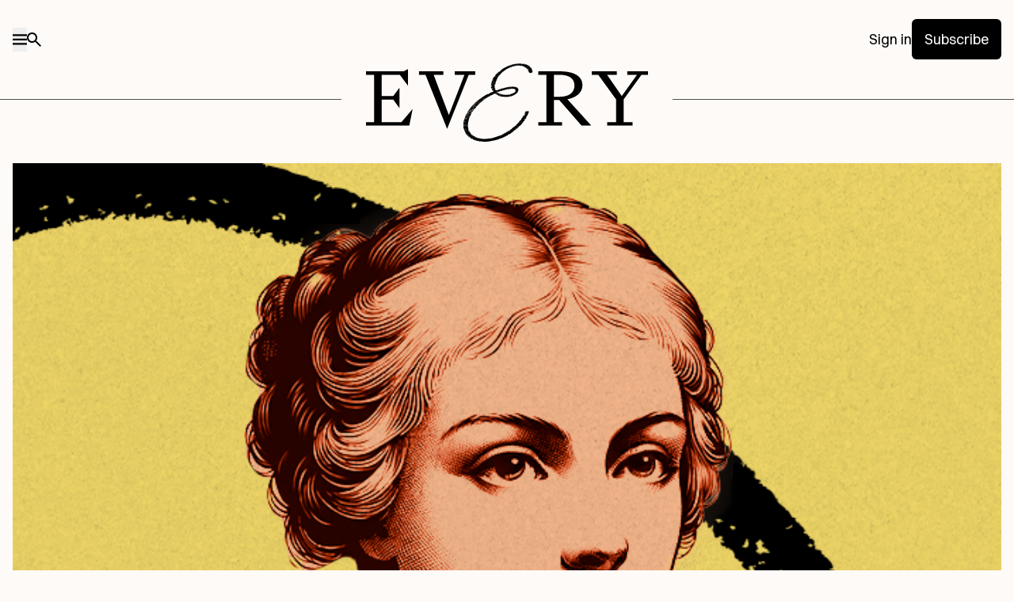

--- FILE ---
content_type: text/html; charset=utf-8
request_url: https://every.to/p/how-to-recognize-what-you-re-really-really-good-at
body_size: 31501
content:
<!DOCTYPE html>
<html>
  <head>

    <title>How to Recognize What You’re Really, Really Good At</title>


    <meta name="description" content="It&#39;s not about doing everything—it&#39;s about doing one thing exceptionally">

    <meta property="og:title" content="How to Recognize What You’re Really, Really Good At">
    <meta property="og:description" content="It&#39;s not about doing everything—it&#39;s about doing one thing exceptionally">
    <meta property="og:image" content="https://d24ovhgu8s7341.cloudfront.net/uploads/post/social_media_image/2862/full_page_cover_Artboard_33_copy_2.png">
    <meta property="og:url" content="https://every.to/p/how-to-recognize-what-you-re-really-really-good-at">
    <meta property="og:type" content="article">

    <meta name="twitter:card" content="summary_large_image">
    <meta name="twitter:site" content="@every">
    <meta name="twitter:title" content="How to Recognize What You’re Really, Really Good At">
    <meta name="twitter:description" content="It&#39;s not about doing everything—it&#39;s about doing one thing exceptionally">
    <meta name="twitter:image" content="https://d24ovhgu8s7341.cloudfront.net/uploads/post/social_media_image/2862/full_page_cover_Artboard_33_copy_2.png">

        <meta property="article:published_time" content="2023-12-03">
        <meta property="article:modified_time" content="2025-12-17">
        <meta property="article:author" content="Jason Feifer">


      <script src="https://www.google.com/recaptcha/api.js?render=6LcbQQcrAAAAAJIPDbkSanEPuXDST-K1yDgReN-H" defer></script>

    <meta name="csrf-param" content="authenticity_token" />
<meta name="csrf-token" content="VhnmWQD9NDMV5JUSAfK5Or6nDoURa_Ndol-giY75ta8WfLNphmLEgyC__nacUbLRxsviX1Due6W2cS-8nQ1l5g" />
    

    <meta name="facebook-domain-verification" content="2p4fqv7ioqja0m0csf0gcx6k1vajjl" />

    <!-- Posthog -->
    <script>
        !function(t,e){var o,n,p,r;e.__SV||(window.posthog=e,e._i=[],e.init=function(i,s,a){function g(t,e){var o=e.split(".");2==o.length&&(t=t[o[0]],e=o[1]),t[e]=function(){t.push([e].concat(Array.prototype.slice.call(arguments,0)))}}(p=t.createElement("script")).type="text/javascript",p.async=!0,p.src=s.api_host.replace(".i.posthog.com","-assets.i.posthog.com")+"/static/array.js",(r=t.getElementsByTagName("script")[0]).parentNode.insertBefore(p,r);var u=e;for(void 0!==a?u=e[a]=[]:a="posthog",u.people=u.people||[],u.toString=function(t){var e="posthog";return"posthog"!==a&&(e+="."+a),t||(e+=" (stub)"),e},u.people.toString=function(){return u.toString(1)+".people (stub)"},o="capture identify alias people.set people.set_once set_config register register_once unregister opt_out_capturing has_opted_out_capturing opt_in_capturing reset isFeatureEnabled onFeatureFlags getFeatureFlag getFeatureFlagPayload reloadFeatureFlags group updateEarlyAccessFeatureEnrollment getEarlyAccessFeatures getActiveMatchingSurveys getSurveys getNextSurveyStep onSessionId setPersonProperties".split(" "),n=0;n<o.length;n++)g(u,o[n]);e._i.push([i,s,a])},e.__SV=1)}(document,window.posthog||[]);
        posthog.init('phc_lFvO2Fyz14e8lIY6fs1ZYQnhYm4B93axCQPJwopb8ao',{api_host:'https://pha.every.to', person_profiles: 'always'
        })
    </script>
    <!-- End Posthog -->

      <!-- Google Analytics -->
      <script>
      (function(i,s,o,g,r,a,m){i['GoogleAnalyticsObject']=r;i[r]=i[r]||function(){
      (i[r].q=i[r].q||[]).push(arguments)},i[r].l=1*new Date();a=s.createElement(o),
      m=s.getElementsByTagName(o)[0];a.async=1;a.src=g;m.parentNode.insertBefore(a,m)
      })(window,document,'script','https://www.google-analytics.com/analytics.js','ga');

      ga('create', 'UA-1108031-37', 'auto');
      ga('send', 'pageview');
      </script>
      <!-- End Google Analytics -->

      <!-- Google Tag Manager -->
      <script>(function(w,d,s,l,i){w[l]=w[l]||[];w[l].push({'gtm.start':
      new Date().getTime(),event:'gtm.js'});var f=d.getElementsByTagName(s)[0],
      j=d.createElement(s),dl=l!='dataLayer'?'&l='+l:'';j.async=true;j.src=
      'https://www.googletagmanager.com/gtm.js?id='+i+dl;f.parentNode.insertBefore(j,f);
      })(window,document,'script','dataLayer','GTM-MF93TLQ');</script>
      <!-- End Google Tag Manager -->

      <!-- Meta Pixel Code -->
      <script>
      !function(f,b,e,v,n,t,s)
      {if(f.fbq)return;n=f.fbq=function(){n.callMethod?
      n.callMethod.apply(n,arguments):n.queue.push(arguments)};
      if(!f._fbq)f._fbq=n;n.push=n;n.loaded=!0;n.version='2.0';
      n.queue=[];t=b.createElement(e);t.async=!0;
      t.src=v;s=b.getElementsByTagName(e)[0];
      s.parentNode.insertBefore(t,s)}(window, document,'script',
      'https://connect.facebook.net/en_US/fbevents.js');
      fbq('init', '675385303309041');
      fbq('track', 'PageView');
      fbq('track', 'CompleteRegistration');
      </script>
      <noscript><img height="1" width="1" style="display:none"
      src="https://www.facebook.com/tr?id=675385303309041&ev=PageView&noscript=1"
      /></noscript>
      <!-- End Meta Pixel Code -->
      <link rel="stylesheet" href="/assets/tailwind-3bd5b715c447e1f0dd211ba3923da015806557daea8d9c8cfdc7087b63ec2619.css" data-turbo-track="reload" />
<link rel="stylesheet" href="/assets/inter-font-8c3e82affb176f4bca9616b838d906343d1251adc8408efe02cf2b1e4fcf2bc4.css" data-turbo-track="reload" />
      <link rel="preload" as="font" href="/assets/Every-Regular-238ce228fc861094451084538edfb13549d56204c65803d791ec2bc84932aaef.woff2" type="font/woff2" crossorigin>

    <link rel="stylesheet" href="/assets/application-ac13aa5c0a2e56f8ffcaf61cb419795ffee0ba44e197158f187606a81d10b2d9.css" media="all" />
    <script src="/assets/application-09cf229bbb635d030d58f87fd9c53946cb6ac5dabb8fd7bb384a626848b9ebfa.js" data-turbo-track="reload"></script>
    <script>
      var current_user = null;
      var can_see_paid_posts = false;
      var site_url = "https://every.to";
      let conversion_tracker = new ConversionTracker("posts", "show")
      conversion_tracker.init()
      window.conversion_tracker = conversion_tracker
      
      // Identify user in PostHog if available
      if (typeof window.posthog !== "undefined") {
        if (current_user) {
          window.posthog.identify(current_user.id.toString(), {
            email: current_user.email,
            name: current_user.fname + " " + current_user.lname,
            first_name: current_user.fname,
            last_name: current_user.lname
          });
        } else {
          const urlParams = new URLSearchParams(window.location.search);
          const phEmail = urlParams.get('ph_email');
          if (phEmail) {
            window.posthog.identify(phEmail);
          }
        }
      }
    </script>
    <link rel="icon" href="/favicon-dark.svg">
    <link rel="icon" type="image/png" sizes="32x32" href="/favicon-32x32.png">
    <link rel="icon" type="image/png" sizes="32x32" href="/favicon-32x32-dark.png" media="(prefers-color-scheme: dark)">
    <link rel="icon" type="image/png" sizes="16x16" href="/favicon-16x16.png">
    <link rel="icon" type="image/png" sizes="16x16" href="/favicon-16x16-dark.png" media="(prefers-color-scheme: dark)">
    <link rel="shortcut icon" href="/favicon-dark.svg">
    <meta name="apple-mobile-web-app-capable" content="yes">
    <meta name="mobile-web-app-capable" content="yes">
    <meta name="viewport" content="width=device-width, initial-scale=1">
    <script>(function(w,r){w._rwq=r;w[r]=w[r]||function(){(w[r].q=w[r].q||[]).push(arguments)}})(window,'rewardful');</script>
    <script async defer src='https://r.wdfl.co/rw.js' data-rewardful='c435ad'></script>
    
  </head>

  <body class="public-container posts" data-intercom-visible="false">
      <!-- Google Tag Manager (noscript) -->
      <noscript><iframe src="https://www.googletagmanager.com/ns.html?id=GTM-MF93TLQ"
      height="0" width="0" style="display:none;visibility:hidden"></iframe></noscript>
      <!-- End Google Tag Manager (noscript) -->
    <div class="application-container posts-show ">

        <header
  id="main-header"
  class="relative 976:sticky top-0 left-0 right-0 bg-black [.static-about_&]:bg-everyblue [.posts_&]:bg-postgray [.static-legal_&]:bg-postgray [.static-faq_&]:bg-postgray w-full z-[100000]"
>
  <nav
    id="nav-bar"
    class="px-4 py-6 pb-[35px] 976:pb-[50px] mb-4 976:mb-[74px] text-center flex justify-between items-center w-full shrink-0 grow-1 border-b border-[#505050]"
  >
    <div class="flex items-center gap-10">
      <button id="open-drawer" class="py-2">
        <img alt="Menu" class="[.static-about_&amp;]:invert [.posts_&amp;]:invert [.static-legal_&amp;]:invert [.static-faq_&amp;]:invert" src="https://every.to/assets/icons/burger-97f08033a4ff1182ccbd84f69d6a39e628414f91989de1042221cf6481df135d.svg" />
      </button>
      <a href="/search" class="py-2">
        <img alt="Search" class="[.static-about_&amp;]:invert [.posts_&amp;]:invert [.static-legal_&amp;]:invert [.static-faq_&amp;]:invert" src="https://every.to/assets/icons/search-ca56d8c10c06492199d59a1c051f15cace9260a30311739f8289e86b9fbc92c6.svg" />
      </a>
    </div>
      <div class="flex items-center gap-4 976:gap-6">
        <a href="/login" class="text-md text-left text-[#BDBDBD] [.static-about_&]:text-black [.posts_&]:text-black [.static-legal_&]:text-black [.static-faq_&]:text-black font-sans">
          Sign in
        </a>
        <a
          href="/subscribe?source=top_nav"
          class="flex flex-col px-2 py-[6px] justify-start items-start text-md font-bold font-normal 976:px-4 976:py-3 bg-everyblue text-black font-sans rounded-md [.static-about_&]:bg-black [.static-legal_&]:bg-black [.static-faq_&]:bg-black [.static-about_&]:text-white [.static-legal_&]:text-white [.static-faq_&]:text-white [.posts_&]:bg-black [.posts_&]:text-white"
        >
          Subscribe
        </a>
      </div>
  </nav>
  <a id="logo-item" href="/" class="bg-black [.posts_&]:bg-postgray [.static-legal_&]:bg-postgray [.static-faq_&]:bg-postgray [.static-about_&]:bg-everyblue text-white w-[150px] 976:w-[418px] h-auto
  absolute top-[77px] 976:top-[80px] px-4 976:px-[31px]
  left-1/2 -translate-x-1/2">
    <img class="bg-black [.posts_&]:bg-transparent [.static-legal_&]:bg-transparent [.static-faq_&]:bg-transparent [.static-about_&]:bg-transparent [.posts_&]:invert [.static-legal_&]:invert [.static-faq_&]:invert [.static-about_&]:invert" src="https://every.to/assets/every-logo-white-d8b0c13c4b860174d4ac9717f446538ba8fa4f3b3736dde0de86e37bfc756789.svg"/>
  </a>
</header>

<div
  id="drawer"
  class="fixed overflow-auto transition-all z-[100001] top-0 left-[-100%] bottom-0 flex flex-col justify-between p-4 bg-zinc-900 max-w-[277px]"
>
  <div>
    <button id="close-drawer">
      <img alt="Close" src="https://every.to/assets/icons/close-ea0cf7ce5d509dfce6a6461ab8180873b75e5480ad338cb45f45f9e25ca75812.svg" />
    </button>
    <div
      class="divide-y divide-dashed divide-homeborder text-md text-white [&>*]:block [&>*]:mt-2 [&>*]:pt-2 mt-4"
    >
      <a href="/">Home</a>
      <a href="/newsletter">Newsletter</a>
      <a href="/columnists">Columnists</a>
      <a href="/columnists#columns">Columns</a>
      <a href="/podcast">Podcast</a>
      <a href="/studio">Products</a>
      <a href="https://claude101.every.to" target="_blank">Courses</a>
      <a href="/consulting">Consulting</a>
			<a href="/store">Store</a>
    </div>
    <div class="content-[''] mt-[5dvh] 976:mt-[10dvh]"></div>
    <div class="text-sm text-white [&>*]:block space-y-2">
        <a href="/login">
          <button class="flex items-center gap-2">
            <img alt="" src="https://every.to/assets/icons/signin-83fa7c0681f947df7045aa4d1df051e3fe29f8b11b52df34b180c8ff7010a2cc.svg" />
            Sign in
          </button>
        </a>
    </div>
    <div
      class="text-sm text-white [&>*]:block space-y-2 py-2 my-2 border-y border-dashed border-homeborder"
    >
      <a href="/search">Search</a>
      <a href="/about">About us</a>
      <a href="https://www.notion.so/Jobs-Every-25cca4f355ac80c5ad6ee7a6e93d6b4e" target="_blank">Jobs</a>
      <a href="/cdn-cgi/l/email-protection#5d2e2d32332e322f2e35342d2e1d382b382f24732932" target="_blank">Advertise with us</a>
      <a href="/team">The team</a>
      <a href="/faq">FAQ</a>
      <a href="https://help.every.to">Help center</a>
    </div>
    <div class="flex gap-2 justify-center pr-20 mt-2">
      <a href="https://x.com/every" target="_blank">
        <img alt="X / Twitter" src="https://every.to/assets/icons/xtwitter-a66ae6dc5260bbbab32ecaf3eb723b411070cd7887f803e04ad04018ec25e85a.svg" />
      </a>
      <a href="https://www.linkedin.com/company/everyinc/" target="_blank">
        <img alt="LinkedIn" src="https://every.to/assets/icons/linkedin-5b8ca87f46ed1b2118f4f5372ede5e2081ed43bf6456d634a655b0e1cce158ea.svg" />
      </a>
      <a href="https://open.spotify.com/show/5qX1nRTaFsfWdmdj5JWO1G" target="_blank">
        <img alt="Spotify" src="https://every.to/assets/icons/spotify-39d4b64fbd367b9e1cb7710dfdd1d0cf09ad0ab1c460573903ab735b4b119c55.svg" />
      </a>
      <a href="https://youtube.com/@everyinc" target="_blank">
        <img alt="YouTube" src="https://every.to/assets/icons/youtube-f3ac30c4399a2a63a250ac355812201edb78b66dd8d1fbaed334dc54cdddc1e5.svg" />
      </a>
      <a href="https://podcasts.apple.com/us/podcast/ai-and-i/id1719789201" target="_blank">
        <img alt="Apple Podcasts" src="https://every.to/assets/icons/apple-podcasts-5e45ead34a488c8b35c571efa288f0966339c2aa846f8469fb8e32325da45624.svg" />
      </a>
    </div>
  </div>
  <img loading="lazy" src="https://every.to/assets/every-logo-white-d8b0c13c4b860174d4ac9717f446538ba8fa4f3b3736dde0de86e37bfc756789.svg"
       class="mt-[5dvh] max-w-full aspect-[3.7] w-[125px]"/>
</div>

<!-- Add overlay div -->
<div
  id="drawer-overlay"
  class="fixed inset-0 bg-black/50 z-[100000] hidden"
></div>

<style>
  /* Thin, visible scrollbar for dark UI */
  #drawer {
    scrollbar-width: thin;               /* Firefox */
    scrollbar-color: #9CA3AF transparent; /* thumb, track */
  }
  #drawer::-webkit-scrollbar {           /* Chrome/Safari */
    width: 8px;
  }
  #drawer::-webkit-scrollbar-thumb {
    background-color: rgba(156, 163, 175, 0.8); /* gray-400 */
    border-radius: 8px;
  }
  #drawer::-webkit-scrollbar-thumb:hover {
    background-color: rgba(209, 213, 219, 0.9); /* gray-300 */
  }
  #drawer::-webkit-scrollbar-track {
    background: transparent;
  }
  /* Ensure iOS overlay scrollbars remain visible against dark bg where supported */
  #drawer {
    -webkit-overflow-scrolling: touch;
  }
  /* Avoid scrollbar covering content */
  #drawer > div {
    padding-right: 2px;
  }
</style>

<script data-cfasync="false" src="/cdn-cgi/scripts/5c5dd728/cloudflare-static/email-decode.min.js"></script><script>
    const openDrawer = document.getElementById("open-drawer");
    const closeDrawer = document.getElementById("close-drawer");
    const drawer = document.getElementById("drawer");
    const drawerOverlay = document.getElementById("drawer-overlay");

    const openDrawerHandler = () => {
        drawer.style.left = "0%";
        drawerOverlay.classList.remove("hidden");
    };

    const closeDrawerHandler = () => {
        drawer.style.left = "-100%";
        drawerOverlay.classList.add("hidden");
    };

    openDrawer.addEventListener("click", openDrawerHandler);
    closeDrawer.addEventListener("click", closeDrawerHandler);
    drawerOverlay.addEventListener("click", closeDrawerHandler);
</script>




<script>
    const logoItem = document.getElementById("logo-item");
    const navbar = document.getElementById("nav-bar");

    const initialWidth = 418;
    const finalWidth = 178;
    const initialTop = 80;
    const finalTop = 34;
    const initialPaddingBottom = 50;
    const finalPaddingBottom = 24;
    const scrollDistanceForWidth = 100;
    const scrollDistanceForTop = 150;

    const updateHandler = () => {
        const scrollTop = window.scrollY;

        if (window.innerWidth < 976 || scrollTop < 0) {
            return;
        }

        let widthRatio = Math.min(scrollTop / scrollDistanceForWidth, 1);
        let topRatio = Math.min(
            (scrollTop - scrollDistanceForWidth) / scrollDistanceForTop,
            1
        );
        topRatio = Math.max(topRatio, 0);

        const newWidth = initialWidth - (initialWidth - finalWidth) * widthRatio;
        const newTop = initialTop - (initialTop - finalTop) * topRatio;
        const newPaddingBottom =
            initialPaddingBottom -
            (initialPaddingBottom - finalPaddingBottom) * topRatio;

        // Width animation with translateX(-50%) to maintain centering
        logoItem.style.width = `${newWidth}px`;
        logoItem.style.transform = `translateX(-50%)`;
        logoItem.style.top = `${newTop}px`;
        navbar.style.paddingBottom = `${newPaddingBottom}px`;
    }

    const resizeHandler = () => {
        logoItem.style.width = null;
        logoItem.style.transform = null;
        logoItem.style.top = null;
        navbar.style.paddingBottom = null;

        updateHandler();
    }

    window.addEventListener("scroll", updateHandler, true);
    window.addEventListener("resize", resizeHandler, true);
</script>



      
<div itemscope itemtype="http://schema.org/Article" class="post">
      <figure class="mt-12 relative 976:mt-20 aspect-[16/9] post-cover mx-auto max-w-[100%] max-h-[324px] 976:max-h-[unset] w-[1248px]  ">
          <img itemprop="image" src="https://d24ovhgu8s7341.cloudfront.net/uploads/post/cover/2862/Artboard_33_copy.png" class="post-cover-image mx-auto max-w-[100%] max-h-[324px] aspect-[16/9] 976:max-h-[unset] w-[1248px] 976:h-[unset] object-cover ">
          <figcaption>Via Lucas Crespo.</figcaption>
      </figure>
  <div class="1280:px-0 1280:grid grid-cols-10 gap-8 w-full max-w-[720px] 1280:max-w-[1248px] mx-auto mt-8">
    <div class="hidden 1280:block col-start-1 col-span-2">
      <div class="post-meta">
          <div class="mb-4">
            <a href="/@jasonfeifer">
              <button itemprop="author" itemscope itemtype="http://schema.org/Person" class="flex gap-3 justify-start items-center self-start font-sans font-medium uppercase text-xs leading-1">
                <img
                  loading="lazy"
                  src="/assets/fallback/user-66632696250761ccb7c41f44f2881099c32d12e6d21a8ab1e489b3884988ddad.png"
                  class="shrink-0 w-10 h-10 aspect-1 object-cover rounded-full collection-mobile-hidden"
                  />
                <div class="text-left">
                  <span itemprop="name" class="block text-sm font-medium">By Jason Feifer</span>
                </div>
              </button>
            </a>
            <p class="text-sm text-left text-[#2d2d2d] mt-4"></p>
          </div>
      </div>
      </div>
      <div class="hidden 1280:block col-start-9 col-span-2"></div>
    <div class="col-span-6 col-start-3 row-start-1">
      <div class="">
      <div class="col-span-6 post-intro px-4 976:px-0">
        <h1 itemprop="name" class="mt-[-8px] handwriting text-3xl 976:text-5xl text-left leading-normal mb-5 long-title">
          How to Recognize What You’re Really, Really <span class="hand hand-G">G</span>ood At
        </h1>
        <p class="subtitle text-lg font-serif text-left leading-normal text-[#2D2D2D]">It&#39;s not about doing everything—it&#39;s about doing one thing exceptionally</p>
          <a href="/@jasonfeifer" class="inline-block mr-4">
            <button itemprop="author" itemscope itemtype="http://schema.org/Person" class="mt-5 1280:hidden flex gap-3 justify-start items-center self-start font-sans font-medium uppercase text-xs leading-1">
              <img
                loading="lazy"
                src="/assets/fallback/user-66632696250761ccb7c41f44f2881099c32d12e6d21a8ab1e489b3884988ddad.png"
                class="shrink-0 w-10 h-10 aspect-1 object-cover rounded-full collection-mobile-hidden"
                />
              <span itemprop="name" class="block text-sm font-medium">Jason Feifer</span>
            </button>
          </a>
        <div class="border-b border-[#D1D1D1] py-3 976:flex items-center justify-between">
            <p itemprop="datePublished" content="2023-12-03" class="text-sm flex items-center gap-1">
              December 3, 2023
            </p>
            <div class="flex items-center mt-3 976:mt-0 gap-2 justify-start 976:justify-end">
                <button id="listen-button" class="post-action-button h-[32px] px-2 flex items-center gap-2">
                  <img alt="Listen" width="16" height="16" class="w-4 h-4" src="https://every.to/assets/icons/listen-6083c475066b0940d919de3ff7eaa5018ebaad5f2708dd9227eb5029b6ecc615.svg" />
                  <span class="text-xs font-semibold">Listen</span>
                </button>
              <button id="copy-link" class="copy-tooltip post-action-button w-[32px] h-[32px]">
                <img alt="Copy Link" src="https://every.to/assets/icons/link-00b3b50239c5decb99608a5d746ffe0fd96aecb034433a6cbaefdc45f2ae5183.svg" />
                <span class="tooltiptext animate-in transition-all zoom-in slide-in-from-bottom">Link copied</span>
              </button>
              <button id="x-share" class="post-action-button w-[32px] h-[32px]">
                <img alt="Share on X" src="https://every.to/assets/icons/x-c02c4b571d1e377ff0b125bd65ba16dbf87be39c9dd1ebbfa333c0e19c47d7f1.svg" />
              </button>
              <button id="linkedin-share" class="post-action-button w-[32px] h-[32px]">
                <img alt="Share on LinkedIn" src="https://every.to/assets/icons/in-98ec989b39f7091bca62c0f9a8d56d66d9fb05b80160499d8bf8f4823cfe8739.svg" />
              </button>
              <button id="facebook-share" class="post-action-button w-[32px] h-[32px]">
                <img alt="Share on Facebook" src="https://every.to/assets/icons/facebook-b4ec85c9120a2cd7a1c7c698e073430cfacd1f9eee761f1082fee06111a90060.svg" />
              </button>
              <div class="content-[''] h-[20px] w-[1px] bg-[#D5D5D5]"></div>
                  <a href="/how-to-recognize-what-you-re-really-really-good-at/how-to-recognize-what-you-re-really-really-good-at/feedback?rating=amazing"
                      class="post-action-button h-[32px]">
                    <img alt="Like" width="16" height="17" class="w-4 h-4" src="https://every.to/assets/icons/heart-7a89368655eb0df55d6cae0d5e1d8613703f7138abace46c821074423d405069.svg" />
                      <span id="like-count text-xxs md:text-xs">160</span>
                  </a>

                <a href="#comments" class="post-action-button h-[32px]">
                  <img alt="Comments" width="16" height="17" class="w-4 h-4" src="https://every.to/assets/icons/comment-380568ad1d594b3cf58d00ae8c9bf0edc47eb852dc9c5a2671363e2ebe383f91.svg" />
                    <span id="comments-count">14</span>
                </a>
            </div>
        </div>
          <div id="listen-widget-container" class="hidden mt-2 pb-2 border-b border-[#D1D1D1]"></div>
      </div>
      </div>
      <div class="">
        <div itemprop="articleBody" class="col-span-6 post-body !px-4 976:!px-0">
                <div class="post-body-content ">
    <p><em>When </em>Entrepreneur<em> editor in chief Jason Feifer reached out to tell us that he was a fan of Every, we were honored. The magazine's mission to provide information thats help founders of all stripes build businesses dovetails with Every’s. So today, we’re delighted to publish this piece adapted from Jason’s weekly newsletter, One Thing Better, that provides one way to be more successful and satisfied at work, and build a career or company you love. Check out Nathan’s article, about how to write ideas that spread, on </em>Entrepreneur<em>’s site. —</em><a href="https://every.to/news/kate-lee-joins-every-as-editor-in-chief" rel="noopener noreferrer" target="_blank"><em>Kate</em></a></p><p></p><hr class="quill-line"><p></p><p>One of life’s biggest challenges is figuring out what you’re good at. But something else can be even harder—figuring out what you’re, frankly, <em>not</em> so good at. Coming to terms with your shortcomings, or the things you can’t quite excel at, is an incredibly valuable skill. That’s because you don’t have to be good at everything. In fact, in this era of professional specialization, it can be much more advantageous if you’re not. The best way you can become valuable is by not doing everything, but, instead, by doing something really well—and by knowing your own limitations.</p><p></p><div class="quill-block-image" id="undefined" data-source='{"link":"https://d24ovhgu8s7341.cloudfront.net/uploads/editor/posts/2862/optimized_dd6W2i5sD6aO-EEhurWIPr_AqUM-NjcO62t3lcZAo-KK65ww2Bu0mGesl0nNbVK8DVtEI0HDbF4TxTIjG--gs0c0ShXZQ6DSgdxu12GA1V-KO-bbXBObh0xge770.png","image":"https://d24ovhgu8s7341.cloudfront.net/uploads/editor/posts/2862/optimized_dd6W2i5sD6aO-EEhurWIPr_AqUM-NjcO62t3lcZAo-KK65ww2Bu0mGesl0nNbVK8DVtEI0HDbF4TxTIjG--gs0c0ShXZQ6DSgdxu12GA1V-KO-bbXBObh0xge770.png"}'><a href="https://d24ovhgu8s7341.cloudfront.net/uploads/editor/posts/2862/optimized_dd6W2i5sD6aO-EEhurWIPr_AqUM-NjcO62t3lcZAo-KK65ww2Bu0mGesl0nNbVK8DVtEI0HDbF4TxTIjG--gs0c0ShXZQ6DSgdxu12GA1V-KO-bbXBObh0xge770.png" target="_blank"><img src="https://d24ovhgu8s7341.cloudfront.net/uploads/editor/posts/2862/optimized_dd6W2i5sD6aO-EEhurWIPr_AqUM-NjcO62t3lcZAo-KK65ww2Bu0mGesl0nNbVK8DVtEI0HDbF4TxTIjG--gs0c0ShXZQ6DSgdxu12GA1V-KO-bbXBObh0xge770.png"></a></div><p></p><p><em>DALL-E 2. Prompt: "One-line drawing of a person carrying many objects in their hands, but accidentally dropping some of them."</em></p><h2>Imagine almost having everything </h2><p>The year is 1999. <a href="https://flight.beehiiv.net/v2/clicks/eyJhbGciOiJIUzI1NiIsInR5cCI6IkpXVCJ9.[base64].fAYZMzflbScwDhrNkhlpv2qcankSzrh5YS5kJ7zqMs8" rel="noopener noreferrer" target="_blank">Marc Randolph</a> is the CEO and cofounder of a startup called Netflix, which is struggling to grow. He can’t figure out why.</p><p>One day, Marc hears a knock at his office door. It’s his fellow cofounder, Reed Hastings, who asks if he can show Marc a PowerPoint presentation.</p><p>Sure, Marc says. So Reed begins.</p><p>“At first I couldn’t quite understand what was happening,” Marc told me <a href="https://flight.beehiiv.net/v2/clicks/eyJhbGciOiJIUzI1NiIsInR5cCI6IkpXVCJ9.[base64].RRL-x0WFJKx_XvcCRF_aKn1iQRgZ6dHGEyBm7-xJP58" rel="noopener noreferrer" target="_blank">in an interview</a>. </p><p>That’s because this wasn’t a typical PowerPoint presentation. It was kind of… about Marc. Reed made a presentation about Marc for Marc.</p><p>Eventually, Marc understood. In his presentation, Reed argued that he should replace Marc as the company’s CEO. I asked Marc how he processed this. “I remember sitting in the dark for quite a long time, while the office slowly shut down around me,” Marc told me. “I remember driving home and sitting out on my back porch with my wife, having a glass of wine and talking this through—and recognizing that, although it was incredibly painful and disappointing, Reed was right.”</p><p>But the reason <em>why</em> Reed was right was the revelation that altered the course of Marc’s life. Marc dreamed of being a big-time CEO—the guy who can make a company worth billions. But, Reed thought, he was not good at doing that. It’s why Netflix was stuck. That’s not to say Marc was useless, though. “What I truly loved was the early stages,” he told me. “And I'll be modest here—it's what I'm actually good at!”</p><p>In fact, this is exactly what he’d already done at Netflix. He turned an idea into a company. But he wasn’t the guy to grow it into a billion-dollar company—because that requires a separate skillset. Marc had a choice: he could either be an amazing version of his amazing self, or he could be a mediocre version of someone else. He chose to be amazing. He stepped down as CEO and went on to a career helping early-stage startups—which is to say, Marc Randolph now wakes up every day doing the thing he is best at.</p><p>You can do that, too. Marc’s story can be shortened like this: he discovered his limitations, and it helped him recognize his strength.</p><h2>Three questions to ask yourself</h2><p>Think about what you’re struggling with and ask yourself: </p><p>1. <strong>Why am I not excellent at this? </strong>I’m using “excellent” on purpose. NBA All-Star Chris Bosh <a href="https://flight.beehiiv.net/v2/clicks/eyJhbGciOiJIUzI1NiIsInR5cCI6IkpXVCJ9.[base64].kDqb_slE7YDO_I0jcqSU-rtCP85gpdWAA_sddYKioms" rel="noopener noreferrer" target="_blank">once told me</a>, “We don't work to be average.” It’s true—we work to be excellent. Because excellence gives us purpose and excitement. And excellence is worth sharing. Other people deserve our excellence. So, why are you not excellent? There are many reasonable answers to this question. Maybe you’re learning something new. Maybe you’re exploring. Or building. Excellence takes time, and it is hard, and that’s OK. If your new pursuit satisfies and excites you, then please, please—keep going. But if you don’t have a good answer to the question, then it’s time to ask another one:</p><p>2. <strong>Is it because I’m excellent at something else?</strong> This sounds so obvious. But in the moment, it doesn’t feel obvious. It sure didn’t to Marc. Maybe the answer is right in front of you. Maybe it is not. Either is fine.</p><p>I’ve gone through a version of this myself. For most of my career, I aspired to be a celebrated magazine features writer. These are the people who write regularly for the <em>New Yorker</em> or the <em>New York Times Sunday Magazine</em>—whose big, award-winning, investigative articles get turned into movies, and that used to be buzzed about by all the big-time journalists on Twitter.</p><p>But I never achieved that. Oh, I tried! I really tried. I wrote a lot of magazine features. And they were received… fine. But no awards. No movie deals. The <em>New Yorker </em>never reached out. And deep down, I understood: I’m perfectly good at this, but I’m not excellent. And that hurts.</p><p>Now, third question: </p><p>3. <strong>What would happen if I just did the thing I’m excellent at?</strong> Nobody ever said, "Shaq was a terrible basketball player because he couldn't shoot three-pointers." No. Shaq was amazing because he did a few things very, very well. So try this thought experiment. Let’s say you know what you’re excellent at. How much of your day is spent doing it? Twenty percent? Fifty percent, if you’re lucky? So what would it look like if you increased that? What if 80 percent of your day was spent on what you’re excellent at? I bet it sounds good. Now, how do you make that happen?</p><p>Maybe you make a major change. Maybe you just do your job differently. Maybe you start offloading work that takes you away from your excellence. Maybe you just start to see the pathway towards maximizing yourself.</p><p></p><div class="quill-block-image" id="undefined" data-source='{"link":"https://d24ovhgu8s7341.cloudfront.net/uploads/editor/posts/2862/optimized_jYlifFtfOkCGDfSZ9fIxtbW7QbD1_3ube2gTCS3fE3Rw3uPcxaLLOPAZTlol7nnPBZRiKA7G-6ayWB9l8y0VqSXbJL2eb_Wq3-wPUtgCkDwrfgK4fgt32iwIbDAp.png","image":"https://d24ovhgu8s7341.cloudfront.net/uploads/editor/posts/2862/optimized_jYlifFtfOkCGDfSZ9fIxtbW7QbD1_3ube2gTCS3fE3Rw3uPcxaLLOPAZTlol7nnPBZRiKA7G-6ayWB9l8y0VqSXbJL2eb_Wq3-wPUtgCkDwrfgK4fgt32iwIbDAp.png"}'><a href="https://d24ovhgu8s7341.cloudfront.net/uploads/editor/posts/2862/optimized_jYlifFtfOkCGDfSZ9fIxtbW7QbD1_3ube2gTCS3fE3Rw3uPcxaLLOPAZTlol7nnPBZRiKA7G-6ayWB9l8y0VqSXbJL2eb_Wq3-wPUtgCkDwrfgK4fgt32iwIbDAp.png" target="_blank"><img src="https://d24ovhgu8s7341.cloudfront.net/uploads/editor/posts/2862/optimized_jYlifFtfOkCGDfSZ9fIxtbW7QbD1_3ube2gTCS3fE3Rw3uPcxaLLOPAZTlol7nnPBZRiKA7G-6ayWB9l8y0VqSXbJL2eb_Wq3-wPUtgCkDwrfgK4fgt32iwIbDAp.png"></a></div><p></p><p><em>DALL-E 2. Prompt: "One-line drawing of a person holding one large colorful object, very confidently."</em></p><p>Or maybe this isn’t possible right now. That’s also fine! Not all of us are Marc Randolph, who can casually step down as CEO of a company. But we can build a bridge there. We can work backwards, and think: to get there tomorrow, what needs to happen today? And what if you simply don’t know what you’re excellent at? Well, it’s time to think deeper.</p><p>Like I said: I am not an excellent investigative magazine features writer. But years ago, as I thought about it, I realized: I am excellent at something underneath that. I’m an excellent communicator. Magazine features were just one way I tried expressing that skill. So what else can I do with that?</p><p>I didn’t really know. But I thought: I’ll just keep trying, and trying… This gave me the freedom to explore the kind of writing I’m doing right now. It didn’t come naturally. I had a lot of imposter syndrome at first. I wondered: <em>will anyone take me seriously?</em> It also required an emotional break with the work I’d done before—to think, “I am no longer that thing I identified with, but I'm making room to become something better.”</p><p>But once I started writing in an earnest, direct, helpful way—tapping into a part of myself I’d never let fully bloom—people sent me long, personal notes about how it helped them. Nobody did that when I was just a magazine writer. And oh, it matters. It is an incredible gift, helping people like this. It feels, in a word, excellent.</p><p>I asked Marc Randolph if he has advice for others. “If people are looking for what success is,” he told me, “then spending your day doing the things you love: That's success.” Success is not doing everything, in other words. It’s doing something—something meaningful, something purposeful.</p><p></p><hr class="quill-line"><p></p><p><em>Jason Feifer is the editor in chief of </em>Entrepreneur<em> magazine and author of the newsletter </em><a href="http://jasonfeifer.com/newsletter" rel="noopener noreferrer" target="_blank"><em>One Thing Better</em></a><em>, where a </em><a href="https://jasonfeifer.beehiiv.com/p/how-to-become-incredibly-valuable" rel="noopener noreferrer" target="_blank"><em>version of this piece</em></a><em> was originally published.</em></p>
  </div>

  

        <div id="feedback-box" class="feedback">
    <div class="feedback-line-1">
      <div class="feedback-rating">
        <h4>What did you think of this post?</h4>
        <div class="feedback-options">
          <a href="/p/how-to-recognize-what-you-re-really-really-good-at/feedback?rating=amazing">Amazing</a>
          <a href="/p/how-to-recognize-what-you-re-really-really-good-at/feedback?rating=good">Good</a>
          <a href="/p/how-to-recognize-what-you-re-really-really-good-at/feedback?rating=meh">Meh</a>
          <a href="/p/how-to-recognize-what-you-re-really-really-good-at/feedback?rating=bad">Bad</a>
        </div>
      </div>
    </div>
  </div>



        </div>
      </div>

            <div class="mt-10 px-4 sm:px-0">
      <div class="flex justify-center items-center mt-6">
        <div class="h-px w-full border-b border-black border-dashed"></div>
      </div>

    <h2 class="font-serif !text-3xl 976:!text-4xl text-center !font-normal !mt-4 !mb-2 leading-tight sm:leading-normal">
      The Only <span class='font-every'>S</span>ubscription<br class="md:hidden" />You Need to<br class="hidden sm:block" /> Stay at the<br class="block md:hidden" /> Edge of AI
    </h2>
    <p class="text-center text-sm sm:text-base font-normal !m-0">The essential toolkit for those shaping the future</p>

    <div class="flex justify-center mt-6 mb-0">
      <div class="flex gap-1">
          <img src="https://every.to/assets/icons/star-47efa897db500b001279650e47f377c4bab4028ebe52fece08879b545bcc147d.svg" class="w-5 sm:w-6 h-5 sm:h-6 !m-0" />
          <img src="https://every.to/assets/icons/star-47efa897db500b001279650e47f377c4bab4028ebe52fece08879b545bcc147d.svg" class="w-5 sm:w-6 h-5 sm:h-6 !m-0" />
          <img src="https://every.to/assets/icons/star-47efa897db500b001279650e47f377c4bab4028ebe52fece08879b545bcc147d.svg" class="w-5 sm:w-6 h-5 sm:h-6 !m-0" />
          <img src="https://every.to/assets/icons/star-47efa897db500b001279650e47f377c4bab4028ebe52fece08879b545bcc147d.svg" class="w-5 sm:w-6 h-5 sm:h-6 !m-0" />
          <img src="https://every.to/assets/icons/star-47efa897db500b001279650e47f377c4bab4028ebe52fece08879b545bcc147d.svg" class="w-5 sm:w-6 h-5 sm:h-6 !m-0" />
      </div>
    </div>

    <div class="max-w-2xl mx-auto text-center mb-8 mt-2">
      <p class="text-xl sm:text-2xl font-serif italic text-center !m-0 !mb-2">"This might be the best value you<br />can get from an AI subscription."</p>
      <p class="!m-0 text-sm sm:text-base">- Jay S.</p>
    </div>

    <div class="relative w-[max-content] max-w-[92dvw] mx-auto mt-8 sm:mt-11 mb-[18px] rounded-[20px] sm:rounded-[31px] border-[3px] border-white bg-[#F0F0F0] bg-opacity-36 shadow-[0px_0px_12px_0px_rgba(0,0,0,0.15)] backdrop-blur-[132px] py-[15px] sm:py-[22px] px-[12px] sm:px-[19px]">
      <div class="flex justify-between items-center gap-1 xs:gap-2 sm:gap-3 md:gap-5">
        <div class="tooltip dark relative flex-shrink-0">
          <a href="https://every.to/subscribe?source=post_paywall" target="_blank">
            <img alt="Mail" class="w-12 h-12 xs:w-14 xs:h-14 sm:w-16 sm:h-16 md:w-20 md:h-20 rounded-lg xs:rounded-xl sm:rounded-xl md:rounded-2xl hover:scale-[1.1] transition-transform !m-0 shadow-md aspect-square object-cover" src="https://every.to/assets/paywall/app_icons/every-7ac34d1cb7bd353d6e701bb00cfc61f798250095ebdcfd12f6d5eaf84386b096.png" />
          </a>
          <span class="tooltiptext drop-shadow-lg">Every Content</span>
        </div>
        <div class="tooltip dark relative flex-shrink-0">
          <a href="/podcast" target="_blank">
            <img alt="AI&amp;I Podcast" class="w-12 h-12 xs:w-14 xs:h-14 sm:w-16 sm:h-16 md:w-20 md:h-20 rounded-lg xs:rounded-xl sm:rounded-xl md:rounded-2xl hover:scale-[1.1] transition-transform !m-0 shadow-md aspect-square object-cover" src="https://every.to/assets/app_icons/podcasts-05879434e25ad3d087a9c019d2de90fd3620fe81a3d38cc83b8ddca4ab8edb09.png" />
          </a>
          <span class="tooltiptext drop-shadow-lg">AI&I Podcast</span>
        </div>
        <div class="tooltip dark relative flex-shrink-0">
          <a href="https://monologue.to/?utm_source=every&utm_medium=banner&utm_campaign=post" target="_blank">
            <img alt="Monologue" class="w-12 h-12 xs:w-14 xs:h-14 sm:w-16 sm:h-16 md:w-20 md:h-20 rounded-lg xs:rounded-xl sm:rounded-xl md:rounded-[21px] hover:scale-[1.1] transition-transform !m-0 shadow-md aspect-square object-cover" src="https://every.to/assets/paywall/app_icons/monologue-7095346b162f13e7f142fc9de290b9c7222a65019ec6aa04abdf32bbf2b11cd5.png" />
          </a>
          <span class="tooltiptext drop-shadow-lg">Monologue</span>
        </div>
        <div class="tooltip dark relative flex-shrink-0">
          <a href="https://cora.computer/?utm_source=every&utm_medium=banner&utm_campaign=post" target="_blank">
            <img alt="Cora" class="w-12 h-12 xs:w-14 xs:h-14 sm:w-16 sm:h-16 md:w-20 md:h-20 rounded-lg xs:rounded-xl sm:rounded-xl md:rounded-[19px] hover:scale-[1.1] transition-transform !m-0 shadow-md aspect-square object-cover" src="https://every.to/assets/paywall/app_icons/cora-c72cf67256dfbe7d1805c701b3d1605954ba559a38cfb021d66c9b350de0a6d3.png" />
          </a>
          <span class="tooltiptext drop-shadow-lg">Cora</span>
        </div>
        <div class="tooltip dark relative flex-shrink-0">
          <a href="https://makeitsparkle.co/every?utm_source=every&utm_medium=banner&utm_campaign=post" target="_blank">
            <img alt="Sparkle" class="w-12 h-12 xs:w-14 xs:h-14 sm:w-16 sm:h-16 md:w-20 md:h-20 rounded-lg xs:rounded-xl sm:rounded-xl md:rounded-[19px] hover:scale-[1.1] transition-transform !m-0 shadow-md aspect-square object-cover" src="https://every.to/assets/paywall/app_icons/sparkle-b99bd07599520a38c908455679c83a9a1aa3738412b77a38e805c92d0dce5dd6.png" />
          </a>
          <span class="tooltiptext drop-shadow-lg">Sparkle</span>
        </div>
        <div class="tooltip dark relative flex-shrink-0">
          <a href="https://writewithspiral.com/?utm_source=every&utm_medium=banner&utm_campaign=post" target="_blank">
            <img alt="Spiral" class="w-12 h-12 xs:w-14 xs:h-14 sm:w-16 sm:h-16 md:w-20 md:h-20 rounded-lg xs:rounded-xl sm:rounded-xl md:rounded-[19px] hover:scale-[1.1] transition-transform !m-0 shadow-md aspect-square object-cover" src="https://every.to/assets/paywall/app_icons/spiral-e9c1b877b492911c86921b7d2a9c70c5a2a4d845019b50a4e390999caf48a01d.png" />
          </a>
          <span class="tooltiptext drop-shadow-lg">Spiral</span>
        </div>
      </div>
    </div>

    <div class="text-center mb-8">
      <p class="!text-sm sm:!text-base font-sans !mb-[10px]">Join 100,000+ leaders, builders, and innovators</p>
      <img alt="Community members" class="h-8 sm:h-10 !my-0 !mx-auto" src="https://every.to/assets/paywall/faces-2b72f553c10b6f8c7042928513f8254f0b1056a695678d112a1159bae5c7b86a.png" />
    </div>

    <div class="max-w-md mx-auto mb-4">
        <div class="email-box paywall-email-box">
          <p class="font-sans font-medium text-sm !m-0 !mb-2">Email address</p>
          <div class="bottom">
            <div class="relative w-full rounded border border-[#1f1f1f] p-3 mb-4 flex items-center gap-4">
              <img alt="Email" src="https://every.to/assets/icons/mail_outline-47c8cc2142e2de5d007db742a4a52b036fdedd12fc25e2f14e8e40d9c3ba9d0b.svg" />
              <input id="paywall-email-field" class="w-full bg-transparent font-medium text-black border-none p-0 outline-none placeholder:text-[#8a8a8a] border-transparent focus:border-transparent focus:ring-0" type="email" placeholder="example@domain.com">
            </div>
            <button id="paywall-subscribe-button" data-source="post_paywall" type="button" onclick="posthog.capture('subscribe_clicked_post_paywall', { post_id: '2862', type: 'web_post' });" class="mt-1 w-full flex justify-center items-center space-x-2 p-3 bg-[linear-gradient(90deg,#2D2D2D_42.31%,#000_87.98%)] text-white rounded-md text-sm font-sans font-medium">
              <svg width="17" height="21" viewBox="0 0 17 21" fill="none" xmlns="http://www.w3.org/2000/svg">
                <path d="M13.5 7.36027H5.5V5.36027C5.49854 4.76646 5.67334 4.18557 6.00226 3.69118C6.33118 3.19678 6.79942 2.81112 7.34768 2.58303C7.89594 2.35495 8.49956 2.2947 9.08209 2.40992C9.66462 2.52514 10.1999 2.81064 10.62 3.23027C10.9952 3.6149 11.264 4.09045 11.4 4.61027C11.4328 4.73765 11.4904 4.85732 11.5695 4.96244C11.6486 5.06757 11.7476 5.15608 11.8609 5.22294C11.9742 5.2898 12.0995 5.33369 12.2298 5.35211C12.36 5.37052 12.4926 5.3631 12.62 5.33027C12.7474 5.29744 12.8671 5.23984 12.9722 5.16076C13.0773 5.08169 13.1658 4.98268 13.2327 4.86939C13.2995 4.7561 13.3434 4.63075 13.3618 4.5005C13.3802 4.37025 13.3728 4.23765 13.34 4.11027C13.1117 3.24525 12.66 2.45549 12.03 1.82027C11.3302 1.12264 10.4393 0.648008 9.46996 0.456315C8.50058 0.264622 7.49614 0.364462 6.58346 0.743227C5.67078 1.12199 4.8908 1.7627 4.34201 2.58444C3.79321 3.40619 3.50021 4.37212 3.5 5.36027V7.36027C2.70435 7.36027 1.94129 7.67634 1.37868 8.23895C0.816071 8.80156 0.5 9.56462 0.5 10.3603V17.3603C0.5 18.1559 0.816071 18.919 1.37868 19.4816C1.94129 20.0442 2.70435 20.3603 3.5 20.3603H13.5C14.2956 20.3603 15.0587 20.0442 15.6213 19.4816C16.1839 18.919 16.5 18.1559 16.5 17.3603V10.3603C16.5 9.56462 16.1839 8.80156 15.6213 8.23895C15.0587 7.67634 14.2956 7.36027 13.5 7.36027ZM14.5 17.3603C14.5 17.6255 14.3946 17.8798 14.2071 18.0674C14.0196 18.2549 13.7652 18.3603 13.5 18.3603H3.5C3.23478 18.3603 2.98043 18.2549 2.79289 18.0674C2.60536 17.8798 2.5 17.6255 2.5 17.3603V10.3603C2.5 10.0951 2.60536 9.8407 2.79289 9.65316C2.98043 9.46563 3.23478 9.36027 3.5 9.36027H13.5C13.7652 9.36027 14.0196 9.46563 14.2071 9.65316C14.3946 9.8407 14.5 10.0951 14.5 10.3603V17.3603Z" fill="white"/>
              </svg>
              <span>Unlock this article</span>
            </button>
          </div>
          <div id="paywall-subscribe-button-error" class="mt-2 text-sm"></div>
          <input type="hidden" id="paywall_ref_publication_slug" value="">
          <input type="hidden" id="paywall_ref" value="">
        </div>
    </div>

      <p class="font-sans text-center text-xs mb-8">
        Already have an account? <a class="underline" href="/login">Sign in</a>
      </p>

  <div class="flex flex-col justify-start items-center gap-4 w-full">
    <div class="w-full h-0 border-t border-black border-dashed"></div>
    <div class="w-full flex flex-col justify-start items-center gap-[5px]">
        <h3 class="text-center text-black text-xl sm:text-2xl 976:text-3xl font-normal font-serif">What is included in a subscription?</h3>
        <p class="w-full text-center text-black text-base 976:text-base font-normal font-sans">Daily insights from AI pioneers + early access to powerful AI tools</p>
    </div>
    <div class="w-full rounded-[15px] sm:rounded-[20px] shadow-md flex flex-col">
      <div id="banner-carousel" class="relative w-full h-[200px] 576:h-[400px] rounded-t-[10px] border-b border-[#dddddd] overflow-hidden">
        
          <a href="https://makeitsparkle.co/every?utm_source=every&amp;utm_medium=banner&amp;utm_campaign=post" 
             class="banner-slide absolute top-0 left-0 w-full h-full active" 
             data-index="0"
             data-name="Sparkle"
             onclick="trackBannerClick(event, 'Sparkle')"
             target="_blank">
            <img 
              src="https://every.to/assets/paywall/banners/sprakle-3998fd9303b988003a5309954a7076dddfdb2733858794d392e28fbcca4c3c6b.png" 
              alt="Sparkle" 
              class="w-full h-full object-cover"
            />
          </a>
          <a href="https://writewithspiral.com/?utm_source=every&amp;utm_medium=banner&amp;utm_campaign=post" 
             class="banner-slide absolute top-0 left-0 w-full h-full " 
             data-index="1"
             data-name="Spiral"
             onclick="trackBannerClick(event, 'Spiral')"
             target="_blank">
            <img 
              src="https://every.to/assets/paywall/banners/spiral-5b5204442aabd7442c4d35939af9566671caff13573610cadd497ed0ddab2047.png" 
              alt="Spiral" 
              class="w-full h-full object-cover"
            />
          </a>
          <a href="/podcast" 
             class="banner-slide absolute top-0 left-0 w-full h-full " 
             data-index="2"
             data-name="AI&amp;I Podcast"
             onclick="trackBannerClick(event, 'AI&amp;I Podcast')"
             target="_blank">
            <img 
              src="https://every.to/assets/paywall/banners/podcast-2a814c7a5b3ff56c28761faa62c742c32cb1520fa566b531df77ec50c8d53576.png" 
              alt="AI&amp;I Podcast" 
              class="w-full h-full object-cover"
            />
          </a>
          <a href="https://every.to/?utm_source=every&amp;utm_medium=banner&amp;utm_campaign=post" 
             class="banner-slide absolute top-0 left-0 w-full h-full " 
             data-index="3"
             data-name="Every"
             onclick="trackBannerClick(event, 'Every')"
             target="_blank">
            <img 
              src="https://every.to/assets/paywall/banners/every-d9e451afd583c762e86e9bb995d51423dbc50c6b733350c4984ec0cd142e4e28.png" 
              alt="Every" 
              class="w-full h-full object-cover"
            />
          </a>
          <a href="https://cora.computer/?utm_source=every&amp;utm_medium=banner&amp;utm_campaign=post" 
             class="banner-slide absolute top-0 left-0 w-full h-full " 
             data-index="4"
             data-name="Cora"
             onclick="trackBannerClick(event, 'Cora')"
             target="_blank">
            <img 
              src="https://every.to/assets/paywall/banners/cora-4b38f5cb1f7eaeb1883e423ed3b8e32c7281492ac6bc07ed844e7041d924fe57.png" 
              alt="Cora" 
              class="w-full h-full object-cover"
            />
          </a>
          <a href="https://monologue.to/?utm_source=every&amp;utm_medium=banner&amp;utm_campaign=post" 
             class="banner-slide absolute top-0 left-0 w-full h-full " 
             data-index="5"
             data-name="Monologue"
             onclick="trackBannerClick(event, 'Monologue')"
             target="_blank">
            <img 
              src="https://every.to/assets/paywall/banners/monologue-9588a08453ba803da385656a0902f3dd08bdfc34118f07d4460208c9b0d1b1df.png" 
              alt="Monologue" 
              class="w-full h-full object-cover"
            />
          </a>
        
        <div class="absolute bottom-3 left-0 right-0 flex justify-center gap-2">
            <button 
              class="carousel-dot w-2 h-2 rounded-full bg-white bg-opacity-60 bg-opacity-100" 
              data-index="0"
              aria-label="Go to slide 1"
            ></button>
            <button 
              class="carousel-dot w-2 h-2 rounded-full bg-white bg-opacity-60 " 
              data-index="1"
              aria-label="Go to slide 2"
            ></button>
            <button 
              class="carousel-dot w-2 h-2 rounded-full bg-white bg-opacity-60 " 
              data-index="2"
              aria-label="Go to slide 3"
            ></button>
            <button 
              class="carousel-dot w-2 h-2 rounded-full bg-white bg-opacity-60 " 
              data-index="3"
              aria-label="Go to slide 4"
            ></button>
            <button 
              class="carousel-dot w-2 h-2 rounded-full bg-white bg-opacity-60 " 
              data-index="4"
              aria-label="Go to slide 5"
            ></button>
            <button 
              class="carousel-dot w-2 h-2 rounded-full bg-white bg-opacity-60 " 
              data-index="5"
              aria-label="Go to slide 6"
            ></button>
        </div>
      </div>
      
      <div class="w-full py-4 sm:py-5 bg-postgray rounded-b-xl flex flex-col 576:flex-row gap-4">
        <div class="w-full 576:w-80 px-3 sm:px-4 576:pl-12 576:pr-3 py-3 bg-postgray rounded-xl">
          <div class="flex sm:block items-start justify-start gap-1 mb-1 sm:mb-3">
            <div class="w-1/3 sm:w-full flex items-start md:items-center gap-1">
              <img alt="Pencil" class="w-4 h-4 sm:w-5 shrink-0 sm:h-5" src="https://every.to/assets/popup/pencil-a7e87ba5ccd69420e5fc49591bc26230cb898e9134d96573dbdc12c35f66cc92.svg" />
              <span class="text-black text-xxs md:text-xs font-semibold font-sans">Front-row access to the future of AI</span>
            </div>
            
            <div class="w-2/3 sm:hidden space-y-2 pl-2">
              
                <div class="flex gap-2 md:gap-1">
                  <img alt="Check" class="w-3 h-3 mt-0.5" src="https://every.to/assets/icons/check-ac5e4d31194b2a762d11359429c7d27510501d9f525cf583c139be519c096a3a.svg" />
                  <span class="text-black text-xxs md:text-xs font-normal font-sans leading-[110%]">In-depth reviews of new models on release day</span>
                </div>
                <div class="flex gap-2 md:gap-1">
                  <img alt="Check" class="w-3 h-3 mt-0.5" src="https://every.to/assets/icons/check-ac5e4d31194b2a762d11359429c7d27510501d9f525cf583c139be519c096a3a.svg" />
                  <span class="text-black text-xxs md:text-xs font-normal font-sans leading-[110%]">Playbooks and guides for putting AI to work</span>
                </div>
                <div class="flex gap-2 md:gap-1">
                  <img alt="Check" class="w-3 h-3 mt-0.5" src="https://every.to/assets/icons/check-ac5e4d31194b2a762d11359429c7d27510501d9f525cf583c139be519c096a3a.svg" />
                  <span class="text-black text-xxs md:text-xs font-normal font-sans leading-[110%]">Prompts and use cases for builders</span>
                </div>
            </div>
          </div>
          
          <div class="hidden sm:block space-y-4 sm:space-y-5">
              <div class="flex gap-2">
                <img alt="Check" class="w-3.5 h-3.5 mt-0.5" src="https://every.to/assets/icons/check-ac5e4d31194b2a762d11359429c7d27510501d9f525cf583c139be519c096a3a.svg" />
                <span class="text-black text-xs font-normal font-sans leading-[110%]">In-depth reviews of new models on release day</span>
              </div>
              <div class="flex gap-2">
                <img alt="Check" class="w-3.5 h-3.5 mt-0.5" src="https://every.to/assets/icons/check-ac5e4d31194b2a762d11359429c7d27510501d9f525cf583c139be519c096a3a.svg" />
                <span class="text-black text-xs font-normal font-sans leading-[110%]">Playbooks and guides for putting AI to work</span>
              </div>
              <div class="flex gap-2">
                <img alt="Check" class="w-3.5 h-3.5 mt-0.5" src="https://every.to/assets/icons/check-ac5e4d31194b2a762d11359429c7d27510501d9f525cf583c139be519c096a3a.svg" />
                <span class="text-black text-xs font-normal font-sans leading-[110%]">Prompts and use cases for builders</span>
              </div>
          </div>
        </div>

        <div class="block 576:hidden w-full h-px border-t border-[#dddddd] border-dashed my-1"></div>

        <div class="w-full 576:flex-1 px-3 py-3 sm:p-3 bg-postgray rounded-xl">
          <div class="flex sm:block items-start justify-start gap-1 mb-1 sm:mb-2">
            <div class="w-1/3 sm:w-full flex items-start md:items-center gap-1">
              <img alt="Sparks" class="w-4 h-4 shrink-0 sm:w-5 sm:h-5" src="https://every.to/assets/popup/sparks-aad3c464581e04cfaad49e255e463ca0baf32b9403f350a2acdfa2d6a5bdc34e.svg" />
              <span class="text-black text-xxs md:text-xs font-semibold font-sans">Bundle of AI software</span>
            </div>

            <div class="w-2/3 sm:hidden space-y-4 pl-2">

                <div class="flex items-start gap-1">
                  <a href="https://makeitsparkle.co/every?utm_source=every&amp;utm_medium=banner&amp;utm_campaign=post" target="_blank" class="flex items-start gap-1 hover:opacity-80 transition-opacity">
                    <img alt="Sparkle" class="w-4 h-4 rounded-sm shrink-0" src="https://every.to/assets/app_icons/sparkle-c168eb6e6de166bb0bfc7e032046a652ef21784514858684ed1864969675b897.png" />
                    <p class="text-black text-xxs md:text-xs font-normal font-sans">
                      <strong>Sparkle:</strong>
                      Organize your Mac with AI
                    </p>
                  </a>
                </div>
                <div class="flex items-start gap-1">
                  <a href="https://cora.computer/?utm_source=every&amp;utm_medium=banner&amp;utm_campaign=post" target="_blank" class="flex items-start gap-1 hover:opacity-80 transition-opacity">
                    <img alt="Cora" class="w-4 h-4 rounded-sm shrink-0" src="https://every.to/assets/app_icons/cora-9aefd70fad03a445ded2f0c5ed87bdda2347b0987a9062840a805fdb8b465d9d.png" />
                    <p class="text-black text-xxs md:text-xs font-normal font-sans">
                      <strong>Cora:</strong>
                      The most human way to do email
                    </p>
                  </a>
                </div>
                <div class="flex items-start gap-1">
                  <a href="https://writewithspiral.com/?utm_source=every&amp;utm_medium=banner&amp;utm_campaign=post" target="_blank" class="flex items-start gap-1 hover:opacity-80 transition-opacity">
                    <img alt="Spiral" class="w-4 h-4 rounded-sm shrink-0" src="https://every.to/assets/app_icons/spiral-4d39337fde0e7acb7efd4c13e2be860a429e84fd8672ae79f1ca1b064a712037.png" />
                    <p class="text-black text-xxs md:text-xs font-normal font-sans">
                      <strong>Spiral:</strong>
                      Repurpose your content endlessly
                    </p>
                  </a>
                </div>
                <div class="flex items-start gap-1">
                  <a href="https://monologue.to/?utm_source=every&amp;utm_medium=banner&amp;utm_campaign=post" target="_blank" class="flex items-start gap-1 hover:opacity-80 transition-opacity">
                    <img alt="Monologue" class="w-4 h-4 rounded-sm shrink-0" src="https://every.to/assets/app_icons/monologue-7095346b162f13e7f142fc9de290b9c7222a65019ec6aa04abdf32bbf2b11cd5.png" />
                    <p class="text-black text-xxs md:text-xs font-normal font-sans">
                      <strong>Monologue:</strong>
                      Effortless voice dictation for your Mac
                    </p>
                  </a>
                </div>
            </div>
          </div>

          <div class="hidden sm:block w-full space-y-4 pl-1">
                <div class="flex items-start gap-2">
                  <a href="https://makeitsparkle.co/every?utm_source=every&amp;utm_medium=banner&amp;utm_campaign=post" target="_blank" class="flex items-start gap-2 hover:opacity-80 transition-opacity">
                    <img alt="Sparkle" class="w-6 h-6 rounded-md flex-shrink-0 mt-1" src="https://every.to/assets/app_icons/sparkle-c168eb6e6de166bb0bfc7e032046a652ef21784514858684ed1864969675b897.png" />
                    <div>
                      <span class="text-black text-xs font-semibold font-sans">Sparkle:</span>
                      <span class="text-black text-xs font-normal font-sans leading-[110%]">Organize your Mac with AI</span>
                    </div>
                  </a>
                </div>
                <div class="flex items-start gap-2">
                  <a href="https://cora.computer/?utm_source=every&amp;utm_medium=banner&amp;utm_campaign=post" target="_blank" class="flex items-start gap-2 hover:opacity-80 transition-opacity">
                    <img alt="Cora" class="w-6 h-6 rounded-md flex-shrink-0 mt-1" src="https://every.to/assets/app_icons/cora-9aefd70fad03a445ded2f0c5ed87bdda2347b0987a9062840a805fdb8b465d9d.png" />
                    <div>
                      <span class="text-black text-xs font-semibold font-sans">Cora:</span>
                      <span class="text-black text-xs font-normal font-sans leading-[110%]">The most human way to do email</span>
                    </div>
                  </a>
                </div>
                <div class="flex items-start gap-2">
                  <a href="https://writewithspiral.com/?utm_source=every&amp;utm_medium=banner&amp;utm_campaign=post" target="_blank" class="flex items-start gap-2 hover:opacity-80 transition-opacity">
                    <img alt="Spiral" class="w-6 h-6 rounded-md flex-shrink-0 mt-1" src="https://every.to/assets/app_icons/spiral-4d39337fde0e7acb7efd4c13e2be860a429e84fd8672ae79f1ca1b064a712037.png" />
                    <div>
                      <span class="text-black text-xs font-semibold font-sans">Spiral:</span>
                      <span class="text-black text-xs font-normal font-sans leading-[110%]">Repurpose your content endlessly</span>
                    </div>
                  </a>
                </div>
                <div class="flex items-start gap-2">
                  <a href="https://monologue.to/?utm_source=every&amp;utm_medium=banner&amp;utm_campaign=post" target="_blank" class="flex items-start gap-2 hover:opacity-80 transition-opacity">
                    <img alt="Monologue" class="w-6 h-6 rounded-md flex-shrink-0 mt-1" src="https://every.to/assets/app_icons/monologue-7095346b162f13e7f142fc9de290b9c7222a65019ec6aa04abdf32bbf2b11cd5.png" />
                    <div>
                      <span class="text-black text-xs font-semibold font-sans">Monologue:</span>
                      <span class="text-black text-xs font-normal font-sans leading-[110%]">Effortless voice dictation for your Mac</span>
                    </div>
                  </a>
                </div>
          </div>
        </div>
      </div>
    </div>
  </div>
</div>
<script>
  if (typeof window.posthog !== "undefined") {
    window.posthog.capture("paywall_shown", {
      post_id: "2862",
      type: "web_paywall",
      variant: "full_content_signup",
      forced_variant: false,
    });
  }

    var redirect_url = window.location.href;
    var free_subscription = true;
  
  // Create and initialize the paywall EmailBox
  setTimeout(() => {
      var paywallEmailBox = EmailBoxFactory.createInstance("paywall");

      paywallEmailBox.init(
        document.getElementById('paywall-email-field'),
        document.getElementById('paywall-subscribe-button'),
        document.getElementById('paywall-subscribe-button-error')
      );
  }, 500);

  // Store scroll position when user clicks subscribe button (for free subscription flow)
    (function() {
      var paywallSubscribeButton = document.getElementById('paywall-subscribe-button');

      if (paywallSubscribeButton) {
        paywallSubscribeButton.addEventListener('click', function() {
          // Store the current scroll position minus 500px for better UX
          const currentScrollY = window.scrollY;
          const targetScrollY = Math.max(0, currentScrollY - 500);
          localStorage.setItem('paywall_scroll_position', targetScrollY.toString());
          localStorage.setItem('paywall_signup_initiated', 'true');
        });
      }
    })();

  // Banner carousel functionality
  document.addEventListener('DOMContentLoaded', function() {
    setTimeout(() => {
      const slides = document.querySelectorAll('#banner-carousel .banner-slide');
    const dots = document.querySelectorAll('.carousel-dot');
    let currentIndex = 0;
    let slideInterval;

    // Function to show a specific slide
    function showSlide(index) {
      // Hide all slides
      slides.forEach(slide => {
        slide.classList.remove('active');
        slide.style.opacity = '0';
        slide.style.zIndex = '0';
      });
      
      // Show the current slide
      slides[index].classList.add('active');
      slides[index].style.opacity = '1';
      slides[index].style.zIndex = '1';
      
      // Update dots
      dots.forEach(dot => dot.classList.remove('bg-opacity-100'));
      dots[index].classList.add('bg-opacity-100');
      
      currentIndex = index;
    }

    // Initialize the first slide
    showSlide(0);
    
    // Add click events to dots
    dots.forEach((dot, index) => {
      dot.addEventListener('click', () => {
        clearInterval(slideInterval);
        showSlide(index);
        startSlideInterval();
      });
    });

    // Function to go to the next slide
    function nextSlide() {
      let nextIndex = currentIndex + 1;
      if (nextIndex >= slides.length) {
        nextIndex = 0;
      }
      showSlide(nextIndex);
    }

    // Start the automatic rotation
    function startSlideInterval() {
      slideInterval = setInterval(nextSlide, 3000);
    }
    
    startSlideInterval();
    
    // Pause rotation on hover
    const carousel = document.getElementById('banner-carousel');
    carousel.addEventListener('mouseenter', () => clearInterval(slideInterval));
    carousel.addEventListener('mouseleave', startSlideInterval);
    }, 500)
  });

  // Track banner clicks with PostHog
  function trackBannerClick(event, bannerName) {
    if (typeof window.posthog !== "undefined") {
      window.posthog.capture("banner_click", {
        post_id: "2862",
        banner_name: bannerName,
        source: "post_paywall"
      });
    }
  }
</script> 

<style>
  /* Banner carousel styles */
  #banner-carousel {
    position: relative;
  }
  
  .banner-slide {
    transition: opacity 0.5s ease;
    opacity: 0;
  }
  
  .banner-slide.active {
    opacity: 1;
  }
  
  .carousel-dot {
    transition: background-opacity 0.3s ease;
    cursor: pointer;
  }
</style>


        
<div id="feedback-confirmation-box" class="container feedback-confirmation-box">
  Thanks for rating this post—join the conversation by commenting below.
</div>

<div id="comments-box" class="container comments">
  <h2 id="comments">Comments</h2>
  <div class="add">
    <div class="image">
        <img src="/assets/fallback/user-66632696250761ccb7c41f44f2881099c32d12e6d21a8ab1e489b3884988ddad.png" width="40" height="40">
    </div>
    <div class="input">
      <input type="hidden" id="comment-post-id" value="2862">
      <textarea id="comment-body" placeholder="Write a comment"></textarea>
      <button id="comment-submit" class="btn small">Post</button>
    </div>
  </div>

  <div class="add subcomment">
    <div class="image">
        <img src="/assets/fallback/user-66632696250761ccb7c41f44f2881099c32d12e6d21a8ab1e489b3884988ddad.png" width="40" height="40">
    </div>
    <div class="input">
      <input type="hidden" id="subcomment-comment-id">
      <textarea id="subcomment-body" placeholder="Write a comment"></textarea>
      <button id="subcomment-submit" class="btn small">Post</button>
    </div>
  </div>

  <div class="comment-warning">
    You need to <a href="/login">login</a> before you can comment.<br>
    Don't have an account? <a href="/subscribe">Sign up!</a>
  </div>

  <div class="list">
      <div class="comment-wrapper">
        
<div id="comment-1400" class="comment">
  <input type="hidden" class="root-comment-id" value="1400">
  <input type="hidden" class="comment-id" value="1400">
  <input type="hidden" class="comment-username" value="@nils_8591">
  <div class="image">
      <a href="/@nils_8591">
        <img src="/assets/fallback/user-66632696250761ccb7c41f44f2881099c32d12e6d21a8ab1e489b3884988ddad.png" width="40" height="40">
      </a>
  </div>
  <div class="content">
    <div class="meta">
      <span class="name text-sm">@nils_8591</span>
      <span class="date text-xs"><a href="#">about 2 years ago</a></span>
    </div>
    <div class="body text-sm">
      <p>I was just thinking about doing a post related to this. I recently gave away all my woodworking tools. I realized that I'm great at understanding tools, knowing how they work, knowing how to use them... but I am terrible at actually making things (and I'm not that interested in actually making things, tbh). So I realized I didn't need those tools anymore. They were just gathering dust. And I've stopped calling myself a "maker"; now I'm more of a "tool guy." </p>

<p>I'd done this at least once before as well. When I was in high school I strongly identified as a musician, having played guitar for more than two hours every day for many years. Then, during college, I started couple dancing, and at one point realized I had to choose - play music for dancing, or dance. I was much better at dancing, and I enjoyed it more - so the choice was obvious. I've hardly picked up my guitar since. </p>

<p>Now that I'm working on building my own business, I have to go through the exercise again. The problem now is that it's difficult to recognize what you're good at. When you're a good dancer all the ladies tell you so - that was easy. But when you can easily and naturally do something your colleagues or others struggle with, it's hard to recognize what's going on.</p>
    </div>
    <div class="meta">
      



<span class="likes-link">
    <a href="#" data-action="like">♡ <span class="count">4</span></a>
</span>

      &middot;
      <span class="reply-link"><a href="#">Reply</a></span>
    </div>
    <div class="subcomment-box"></div>
  </div>
</div>

        <div class="sub-comments">
            
<div id="comment-1448" class="comment">
  <input type="hidden" class="root-comment-id" value="1400">
  <input type="hidden" class="comment-id" value="1448">
  <input type="hidden" class="comment-username" value="@droseberry">
  <div class="image">
      <a href="/@droseberry">
        <img src="https://d24ovhgu8s7341.cloudfront.net/uploads/user/avatar/130234/small_IMG_3062_copy.jpg" width="40" height="40">
      </a>
  </div>
  <div class="content">
    <div class="meta">
      <span class="name text-sm">David Roseberry</span>
      <span class="date text-xs"><a href="#">about 2 years ago</a></span>
    </div>
    <div class="body text-sm">
      <p>@nils_8591 I am so glad I read this. I bought a garage full of power tools about eight years ago when I pseudo-retired. I found that I didn't enjoy them. They scared me. I am an amateur woodworker, but I prefer hand tools.  I sold them four years ago and felt relieved--but since then, I have thought that I should FEEL regret. I don't.  I think your experience helped me know that I did the right thing. Let them go!</p>
    </div>
    <div class="meta">
      



<span class="likes-link">
    <a href="#" data-action="like">♡ <span class="count">2</span></a>
</span>

      &middot;
      <span class="reply-link"><a href="#">Reply</a></span>
    </div>
    <div class="subcomment-box"></div>
  </div>
</div>

        </div>
      </div>
      <div class="comment-wrapper">
        
<div id="comment-1397" class="comment">
  <input type="hidden" class="root-comment-id" value="1397">
  <input type="hidden" class="comment-id" value="1397">
  <input type="hidden" class="comment-username" value="@anil_6825">
  <div class="image">
      <a href="/@anil_6825">
        <img src="/assets/fallback/user-66632696250761ccb7c41f44f2881099c32d12e6d21a8ab1e489b3884988ddad.png" width="40" height="40">
      </a>
  </div>
  <div class="content">
    <div class="meta">
      <span class="name text-sm">Anil </span>
      <span class="date text-xs"><a href="#">about 2 years ago</a></span>
    </div>
    <div class="body text-sm">
      <p>This is an amazing read... very insightful.. honestly I think I am still figuring out... 
<br />Quick question: how did you come over the imposter syndrome where you thought "will anyone take me seriously?"</p>
    </div>
    <div class="meta">
      



<span class="likes-link">
    <a href="#" data-action="like">♡ <span class="count">1</span></a>
</span>

      &middot;
      <span class="reply-link"><a href="#">Reply</a></span>
    </div>
    <div class="subcomment-box"></div>
  </div>
</div>

        <div class="sub-comments">
            
<div id="comment-1434" class="comment">
  <input type="hidden" class="root-comment-id" value="1397">
  <input type="hidden" class="comment-id" value="1434">
  <input type="hidden" class="comment-username" value="@sneha">
  <div class="image">
      <a href="/@sneha">
        <img src="/assets/fallback/user-66632696250761ccb7c41f44f2881099c32d12e6d21a8ab1e489b3884988ddad.png" width="40" height="40">
      </a>
  </div>
  <div class="content">
    <div class="meta">
      <span class="name text-sm">Sneha </span>
      <span class="date text-xs"><a href="#">about 2 years ago</a></span>
    </div>
    <div class="body text-sm">
      <p>@anil_6825 </p>
    </div>
    <div class="meta">
      



<span class="likes-link">
    <a href="#" data-action="like">♡ <span class="count">0</span></a>
</span>

      &middot;
      <span class="reply-link"><a href="#">Reply</a></span>
    </div>
    <div class="subcomment-box"></div>
  </div>
</div>

            
<div id="comment-1435" class="comment">
  <input type="hidden" class="root-comment-id" value="1397">
  <input type="hidden" class="comment-id" value="1435">
  <input type="hidden" class="comment-username" value="@rystraum">
  <div class="image">
      <a href="/@rystraum">
        <img src="/assets/fallback/user-66632696250761ccb7c41f44f2881099c32d12e6d21a8ab1e489b3884988ddad.png" width="40" height="40">
      </a>
  </div>
  <div class="content">
    <div class="meta">
      <span class="name text-sm">@rystraum</span>
      <span class="date text-xs"><a href="#">about 2 years ago</a></span>
    </div>
    <div class="body text-sm">
      <p>@anil_6825 You don't. It will always haunt you but you should not let that fear stop you from doing what you're doing.</p>

<p>When you focus on your work - and really focus on it - that voice will get quieter and quieter. It will be quiet but it will never be gone.</p>
    </div>
    <div class="meta">
      



<span class="likes-link">
    <a href="#" data-action="like">♡ <span class="count">1</span></a>
</span>

      &middot;
      <span class="reply-link"><a href="#">Reply</a></span>
    </div>
    <div class="subcomment-box"></div>
  </div>
</div>

            
<div id="comment-1437" class="comment">
  <input type="hidden" class="root-comment-id" value="1397">
  <input type="hidden" class="comment-id" value="1437">
  <input type="hidden" class="comment-username" value="@anil_6825">
  <div class="image">
      <a href="/@anil_6825">
        <img src="/assets/fallback/user-66632696250761ccb7c41f44f2881099c32d12e6d21a8ab1e489b3884988ddad.png" width="40" height="40">
      </a>
  </div>
  <div class="content">
    <div class="meta">
      <span class="name text-sm">Anil </span>
      <span class="date text-xs"><a href="#">about 2 years ago</a></span>
    </div>
    <div class="body text-sm">
      <p>@rystraum honestly it has always stopped me from launching my youtube channel. I think its time to just ignore it for once and release the first video.</p>
    </div>
    <div class="meta">
      



<span class="likes-link">
    <a href="#" data-action="like">♡ <span class="count">0</span></a>
</span>

      &middot;
      <span class="reply-link"><a href="#">Reply</a></span>
    </div>
    <div class="subcomment-box"></div>
  </div>
</div>

        </div>
      </div>
      <div class="comment-wrapper">
        
<div id="comment-1447" class="comment">
  <input type="hidden" class="root-comment-id" value="1447">
  <input type="hidden" class="comment-id" value="1447">
  <input type="hidden" class="comment-username" value="@travailler.avec.emulation">
  <div class="image">
      <a href="/@travailler.avec.emulation">
        <img src="/assets/fallback/user-66632696250761ccb7c41f44f2881099c32d12e6d21a8ab1e489b3884988ddad.png" width="40" height="40">
      </a>
  </div>
  <div class="content">
    <div class="meta">
      <span class="name text-sm">@travailler.avec.emulation</span>
      <span class="date text-xs"><a href="#">about 2 years ago</a></span>
    </div>
    <div class="body text-sm">
      <p>Good read. I put this in our newsletter this week.
<br />Memo to myself: https://share.glasp.co/kei/?p=7ffcdf2b7e7a2471cb52</p>
    </div>
    <div class="meta">
      



<span class="likes-link">
    <a href="#" data-action="like">♡ <span class="count">1</span></a>
</span>

      &middot;
      <span class="reply-link"><a href="#">Reply</a></span>
    </div>
    <div class="subcomment-box"></div>
  </div>
</div>

        <div class="sub-comments">
        </div>
      </div>
      <div class="comment-wrapper">
        
<div id="comment-1455" class="comment">
  <input type="hidden" class="root-comment-id" value="1455">
  <input type="hidden" class="comment-id" value="1455">
  <input type="hidden" class="comment-username" value="@amitgupta147">
  <div class="image">
      <a href="/@amitgupta147">
        <img src="/assets/fallback/user-66632696250761ccb7c41f44f2881099c32d12e6d21a8ab1e489b3884988ddad.png" width="40" height="40">
      </a>
  </div>
  <div class="content">
    <div class="meta">
      <span class="name text-sm">@amitgupta147</span>
      <span class="date text-xs"><a href="#">about 2 years ago</a></span>
    </div>
    <div class="body text-sm">
      <p>Simple yet Brilliant and most importantly evocative enough to make you think and trigger a step/action.  </p>
    </div>
    <div class="meta">
      



<span class="likes-link">
    <a href="#" data-action="like">♡ <span class="count">1</span></a>
</span>

      &middot;
      <span class="reply-link"><a href="#">Reply</a></span>
    </div>
    <div class="subcomment-box"></div>
  </div>
</div>

        <div class="sub-comments">
        </div>
      </div>
      <div class="comment-wrapper">
        
<div id="comment-1396" class="comment">
  <input type="hidden" class="root-comment-id" value="1396">
  <input type="hidden" class="comment-id" value="1396">
  <input type="hidden" class="comment-username" value="@contact_8790">
  <div class="image">
      <a href="/@contact_8790">
        <img src="/assets/fallback/user-66632696250761ccb7c41f44f2881099c32d12e6d21a8ab1e489b3884988ddad.png" width="40" height="40">
      </a>
  </div>
  <div class="content">
    <div class="meta">
      <span class="name text-sm">@contact_8790</span>
      <span class="date text-xs"><a href="#">about 2 years ago</a></span>
    </div>
    <div class="body text-sm">
      <p>thank  you - very much needed words</p>
    </div>
    <div class="meta">
      



<span class="likes-link">
    <a href="#" data-action="like">♡ <span class="count">0</span></a>
</span>

      &middot;
      <span class="reply-link"><a href="#">Reply</a></span>
    </div>
    <div class="subcomment-box"></div>
  </div>
</div>

        <div class="sub-comments">
        </div>
      </div>
      <div class="comment-wrapper">
        
<div id="comment-1398" class="comment">
  <input type="hidden" class="root-comment-id" value="1398">
  <input type="hidden" class="comment-id" value="1398">
  <input type="hidden" class="comment-username" value="@carlbaker">
  <div class="image">
      <a href="/@carlbaker">
        <img src="https://d24ovhgu8s7341.cloudfront.net/uploads/user/avatar/164948/small_carl_profile.JPG" width="40" height="40">
      </a>
  </div>
  <div class="content">
    <div class="meta">
      <span class="name text-sm">Carl Baker</span>
      <span class="date text-xs"><a href="#">about 2 years ago</a></span>
    </div>
    <div class="body text-sm">
      <p>Finally an answer to how to make retirement meaningful and fun. I started writing a year ago to share some of the things I’d learned about over my career. I’ve only shared with friends but they have been so receptive. 40 years ago, I told my mentor I wanted to be a writer someday but living life got in the way. Time to make that dream the major focus. Thank you.</p>
    </div>
    <div class="meta">
      



<span class="likes-link">
    <a href="#" data-action="like">♡ <span class="count">0</span></a>
</span>

      &middot;
      <span class="reply-link"><a href="#">Reply</a></span>
    </div>
    <div class="subcomment-box"></div>
  </div>
</div>

        <div class="sub-comments">
            
<div id="comment-1449" class="comment">
  <input type="hidden" class="root-comment-id" value="1398">
  <input type="hidden" class="comment-id" value="1449">
  <input type="hidden" class="comment-username" value="@droseberry">
  <div class="image">
      <a href="/@droseberry">
        <img src="https://d24ovhgu8s7341.cloudfront.net/uploads/user/avatar/130234/small_IMG_3062_copy.jpg" width="40" height="40">
      </a>
  </div>
  <div class="content">
    <div class="meta">
      <span class="name text-sm">David Roseberry</span>
      <span class="date text-xs"><a href="#">about 2 years ago</a></span>
    </div>
    <div class="body text-sm">
      <p>@carlbaker Are you writing about this? I'd follow you.</p>
    </div>
    <div class="meta">
      



<span class="likes-link">
    <a href="#" data-action="like">♡ <span class="count">0</span></a>
</span>

      &middot;
      <span class="reply-link"><a href="#">Reply</a></span>
    </div>
    <div class="subcomment-box"></div>
  </div>
</div>

        </div>
      </div>
      <div class="comment-wrapper">
        
<div id="comment-1399" class="comment">
  <input type="hidden" class="root-comment-id" value="1399">
  <input type="hidden" class="comment-id" value="1399">
  <input type="hidden" class="comment-username" value="@kimberley">
  <div class="image">
      <a href="/@kimberley">
        <img src="/assets/fallback/user-66632696250761ccb7c41f44f2881099c32d12e6d21a8ab1e489b3884988ddad.png" width="40" height="40">
      </a>
  </div>
  <div class="content">
    <div class="meta">
      <span class="name text-sm">@kimberley</span>
      <span class="date text-xs"><a href="#">about 2 years ago</a></span>
    </div>
    <div class="body text-sm">
      <p>Painfully true and freeing. Perfect timing for some pivoting in process.</p>
    </div>
    <div class="meta">
      



<span class="likes-link">
    <a href="#" data-action="like">♡ <span class="count">0</span></a>
</span>

      &middot;
      <span class="reply-link"><a href="#">Reply</a></span>
    </div>
    <div class="subcomment-box"></div>
  </div>
</div>

        <div class="sub-comments">
        </div>
      </div>
      <div class="comment-wrapper">
        
<div id="comment-1401" class="comment">
  <input type="hidden" class="root-comment-id" value="1401">
  <input type="hidden" class="comment-id" value="1401">
  <input type="hidden" class="comment-username" value="@peteloaf">
  <div class="image">
      <a href="/@peteloaf">
        <img src="/assets/fallback/user-66632696250761ccb7c41f44f2881099c32d12e6d21a8ab1e489b3884988ddad.png" width="40" height="40">
      </a>
  </div>
  <div class="content">
    <div class="meta">
      <span class="name text-sm">@peteloaf</span>
      <span class="date text-xs"><a href="#">about 2 years ago</a></span>
    </div>
    <div class="body text-sm">
      <p>Excellent Article.</p>

<p>Thank You.
</p>
    </div>
    <div class="meta">
      



<span class="likes-link">
    <a href="#" data-action="like">♡ <span class="count">0</span></a>
</span>

      &middot;
      <span class="reply-link"><a href="#">Reply</a></span>
    </div>
    <div class="subcomment-box"></div>
  </div>
</div>

        <div class="sub-comments">
        </div>
      </div>
      <div class="comment-wrapper">
        
<div id="comment-1446" class="comment">
  <input type="hidden" class="root-comment-id" value="1446">
  <input type="hidden" class="comment-id" value="1446">
  <input type="hidden" class="comment-username" value="@yves_7018">
  <div class="image">
      <a href="/@yves_7018">
        <img src="/assets/fallback/user-66632696250761ccb7c41f44f2881099c32d12e6d21a8ab1e489b3884988ddad.png" width="40" height="40">
      </a>
  </div>
  <div class="content">
    <div class="meta">
      <span class="name text-sm">@yves_7018</span>
      <span class="date text-xs"><a href="#">about 2 years ago</a></span>
    </div>
    <div class="body text-sm">
      <p></p>
    </div>
    <div class="meta">
      



<span class="likes-link">
    <a href="#" data-action="like">♡ <span class="count">0</span></a>
</span>

      &middot;
      <span class="reply-link"><a href="#">Reply</a></span>
    </div>
    <div class="subcomment-box"></div>
  </div>
</div>

        <div class="sub-comments">
        </div>
      </div>
  </div>
</div>

    </div>
  </div>
</div>

<style>
  .post-cover-media-container {
    position: relative;
  }

  .post-cover-embed {
    position: absolute;
    inset: 0;
    width: 100%;
    height: 100%;
    z-index: 1;
  }

  .post-cover-iframe {
    width: 100%;
    height: 100%;
    border: 0;
  }

  .post-cover-video {
    position: absolute;
    top: 0;
    left: 0;
    width: 100%;
    height: 100%;
    object-fit: cover;
    z-index: 1;
  }

  .post-cover-image {
    position: relative;
    z-index: 0;
  }

  /* Remove outline/border from tweet embeds */
  .quill-tweet,
  .quill-tweet .tweet-embed-container,
  .quill-tweet .twitter-tweet,
  .quill-tweet iframe.twitter-tweet-rendered {
    border: none !important;
    outline: none !important;
    box-shadow: none !important;
    padding: 0 !important;
  }
</style>

<script>
  document.getElementById("copy-link").addEventListener("click", async function() {
    if(window?.posthog && window?.posthog?.capture) {
      posthog.capture("share_post", {
        "post_slug": "how-to-recognize-what-you-re-really-really-good-at",
        "target": "copy"
      })
    }

    try {
        document.getElementById("copy-link").classList.remove("visible")
        await navigator.clipboard.writeText(window.location.href)
        console.log("Link copied")
        document.getElementById("copy-link").classList.add("visible")
        setTimeout(() => {
            document.getElementById("copy-link").classList.remove("visible")
        }, 4000)
    } catch (e) {
        prompt("Copy link:", window.location.href)
    }
  })

  document.getElementById("x-share").addEventListener("click", function() {
    if(window?.posthog && window?.posthog?.capture) {
      posthog.capture("share_post", {
        "post_slug": "how-to-recognize-what-you-re-really-really-good-at",
        "target": "x"
      })
    }

    window.open("https://x.com/intent/tweet?text="+encodeURIComponent(window.location.href))
  })

  document.getElementById("facebook-share").addEventListener("click", function() {
    if(window?.posthog && window?.posthog?.capture) {
      posthog.capture("share_post", {
        "post_slug": "how-to-recognize-what-you-re-really-really-good-at",
        "target": "facebook"
      })
    }

      window.open("https://www.facebook.com/sharer/sharer.php?u="+encodeURIComponent(window.location.href))
  })

  document.getElementById("linkedin-share").addEventListener("click", function() {
    if(window?.posthog && window?.posthog?.capture) {
      posthog.capture("share_post", {
        "post_slug": "how-to-recognize-what-you-re-really-really-good-at",
        "target": "linkedin"
      })
    }

      window.open("https://www.linkedin.com/feed/?shareActive=true&text="+encodeURIComponent(window.location.href))
  })

  const listenButton = document.getElementById("listen-button");
  const listenWidgetContainer = document.getElementById("listen-widget-container");

  if (listenButton && listenWidgetContainer) {
    listenButton.addEventListener("click", function() {
      if (listenWidgetContainer.dataset.loaded === "true") {
        listenWidgetContainer.scrollIntoView({ behavior: "smooth", block: "center" });
        return;
      }

      listenWidgetContainer.innerHTML = '<div id="elevenlabs-audionative-widget" data-height="90" data-width="100%" data-frameborder="no" data-scrolling="no" data-publicuserid="2ec5743e0f9a1dba838745c34da338e51b7da1886180d99418d7479595b63ca5" data-playerurl="https://elevenlabs.io/player/index.html" >Loading the <a href="https://elevenlabs.io/text-to-speech" target="_blank" rel="noopener">Elevenlabs Text to Speech</a> AudioNative Player...</div>';

      const script = document.createElement("script");
      script.src = "https://elevenlabs.io/player/audioNativeHelper.js";
      script.type = "text/javascript";

      listenWidgetContainer.appendChild(script);
      listenWidgetContainer.classList.remove("hidden");
      listenWidgetContainer.dataset.loaded = "true";
      listenWidgetContainer.scrollIntoView({ behavior: "smooth", block: "center" });
    });
  }

  // Handle scroll position restoration after free subscription signup
  document.addEventListener('DOMContentLoaded', function() {
    const freeSignupSuccess = localStorage.getItem('free_signup_success');
    const paywallSignupInitiated = localStorage.getItem('paywall_signup_initiated');
    const storedScrollPosition = localStorage.getItem('paywall_scroll_position');

    if (freeSignupSuccess === 'true' && paywallSignupInitiated === 'true' && storedScrollPosition) {
      // Clean up the flags
      localStorage.removeItem('free_signup_success');
      localStorage.removeItem('paywall_signup_initiated');
      localStorage.removeItem('paywall_scroll_position');

      // Scroll to the stored position
      const scrollY = parseInt(storedScrollPosition, 10);
      window.scrollTo({
        top: scrollY,
        behavior: 'smooth'
      });
    }
  });


  // Video cover behavior: play once on load, then play to completion on hover
  document.addEventListener('DOMContentLoaded', function() {
    const video = document.getElementById('post-cover-video');
    if (video) {
      let hasPlayedOnce = false;
      let isHoverPlayInProgress = false;

      // Play video once on page load
      video.play().then(() => {
        // Video started playing successfully
        video.addEventListener('ended', function() {
          hasPlayedOnce = true;
          isHoverPlayInProgress = false;
          video.currentTime = 0; // Reset to beginning
        });
      }).catch((error) => {
        console.log('Video autoplay failed:', error);
        hasPlayedOnce = true; // Skip autoplay if it fails
      });

      // Add hover event listeners
      video.addEventListener('mouseenter', function() {
        if (hasPlayedOnce && !isHoverPlayInProgress) {
          isHoverPlayInProgress = true;
          video.play();
        }
      });

      // Don't pause on mouse leave - let video complete
      video.addEventListener('mouseleave', function() {
        // Video will continue playing to completion
        // isHoverPlayInProgress will be set to false when video ends
      });
    }
  });

  // Load Twitter widget script for tweet embeds
  document.addEventListener('DOMContentLoaded', function() {
    // Check if there are any tweet embeds on the page
    const tweetEmbeds = document.querySelectorAll('.quill-tweet .tweet-embed-container');

    if (tweetEmbeds.length > 0 && !window.twttr) {
      // There are tweet embeds and Twitter script isn't loaded yet
      const script = document.createElement('script');
      script.src = 'https://platform.twitter.com/widgets.js';
      script.async = true;
      document.head.appendChild(script);
    } else if (tweetEmbeds.length > 0 && window.twttr && window.twttr.widgets) {
      // Script already loaded, just load the widgets
      window.twttr.widgets.load();
    }
  });
</script>



<div id="subscribe-popup" class="bg-black/60 h-dvh w-dvw flex 976:items-center justify-start 976:justify-center items-start pt-4 opacity-0 pointer-events-none fixed inset-0 z-50 transition-opacity duration-300 ease-out">
  <div class="subscribe-popup-inner flex flex-col md:flex-row bg-white w-[90dvw] max-w-[1015px] h-[600px] md:w-[1015px] md:rounded-none md:overflow-hidden relative transform translate-y-[-20px] transition-transform duration-300 ease-out">
    <!-- Close button -->
    <button class="subscribe-popup-button absolute top-3 right-3 z-10 w-8 h-8 rounded-full bg-transparent border border-black/30 flex items-center justify-center md:hidden">
      <img src='/assets/icons/close-ea0cf7ce5d509dfce6a6461ab8180873b75e5480ad338cb45f45f9e25ca75812.svg' class="w-4 h-4 invert" alt="close"/>
    </button>
    <div class="subscribe-popup-left overflow-y-auto 976:overflow-y-hidden flex-1 flex flex-col justify-center p-4 px-5 md:px-6 md:p-8 text-left">
      <h2 class="text-[32px] md:text-[40px] mb-2 font-serif leading-[1.1] text-left" id="popup-title">The Only <span class='font-every'>S</span>ubscription<br />You Need to Stay at<br />the Edge of AI</h2>
      <div class="font-serif text-xs md:text-sm text-black text-left" id="popup-subtitle">Everything you need to thrive in the new economy</div>
      <div class="w-full h-px bg-black/10 my-4 md:my-5 content-[''] shrink-0"></div>
      <div class="flex flex-col gap-4 md:gap-5">
        <div class="popup-card-gradient rounded-lg p-2.5 md:p-3">
          <ul class="flex flex-col gap-1.5 md:gap-2 ml-0 pl-0">
            <li class="flex items-start gap-1 font-serif text-xs md:text-sm"><img src='/assets/icons/check-ac5e4d31194b2a762d11359429c7d27510501d9f525cf583c139be519c096a3a.svg' class='w-3.5 h-3.5 md:w-4 md:h-4 mt-1' alt='check'/><strong>Reviews</strong> of new AI models on release day</li>
            <li class="flex items-start gap-1 font-serif text-xs md:text-sm"><img src='/assets/icons/check-ac5e4d31194b2a762d11359429c7d27510501d9f525cf583c139be519c096a3a.svg' class='w-3.5 h-3.5 md:w-4 md:h-4 mt-1' alt='check'/><strong>Playbooks</strong> for integrating AI into your work</li>
            <li class="flex items-start gap-1 font-serif text-xs md:text-sm"><img src='/assets/icons/check-ac5e4d31194b2a762d11359429c7d27510501d9f525cf583c139be519c096a3a.svg' class='w-3.5 h-3.5 md:w-4 md:h-4 mt-1' alt='check'/><strong>Insights</strong> from top operators and innovators</li>
            <li class="flex items-start md:block gap-1 font-serif text-xs md:text-sm"><img src='/assets/icons/check-ac5e4d31194b2a762d11359429c7d27510501d9f525cf583c139be519c096a3a.svg' class='w-3.5 h-3.5 md:w-4 md:h-4 md:inline-block mt-1 md:mr-1 md:-mt-1' alt='check'/><strong>AI productivity apps:</strong> Monologue, Sparkle, Spiral, Cora</li>
          </ul>
        </div>
      </div>
      <div class="w-full h-px bg-black/10 my-4 md:my-5 content-[''] shrink-0"></div>
      <div class="email-box text-left">
        <div class="bottom">
            <div class="w-full bg-white rounded border border-black/10 py-2.5 md:py-3 px-3 md:px-4 mb-3 flex items-center gap-2">
              <img alt="Arrow Right" class="invert w-5 h-5 md:w-6 md:h-6 opacity-50" src="https://every.to/assets/icons/email-10ff3ba37cc5acd6148e8d02a1968f35810765415fd1aef2ecdfe22c5fd25af3.svg" />
              <input id="email-field-popup" class="w-full text-sm md:text-xs bg-white font-medium text-black border-none p-0 outline-none placeholder:text-[#BCBCBC] border-transparent focus:border-transparent focus:ring-0" type="email" placeholder="example@domain.com">
            </div>
            <div id="subscribe-button-error-popup" class="mb-2"></div>
            <input type="hidden" id="ref_publication_slug" value="">
            <input type="hidden" id="ref" value="">
            <button id="subscribe-button-popup" data-source="popup" type="button" class="w-full flex justify-center items-center py-3 md:py-4 bg-black text-xs font-medium text-white">Unlock the Every universe</button>
          <p class="text-center mt-2 md:mt-3">
            <button class="subscribe-popup-button font-medium text-center underline text-xxs mx-auto">Maybe later</button>
          </p>
        </div>
      </div>
    </div>
    <div class="subscribe-popup-right hidden md:flex flex-col items-center justify-center w-[555px] h-full bg-white relative overflow-hidden">
      <div id="popup-image-fader" class="absolute inset-0 w-full h-full flex items-center justify-center"></div>
    </div>
  </div>
</div>

<style>
  #subscribe-popup.active {
    opacity: 1;
    pointer-events: auto;
  }
  
  #subscribe-popup.active .subscribe-popup-inner {
    transform: translateY(0);
  }
</style>

<script>
  document.addEventListener('DOMContentLoaded', function () {
    EmailBox.init($("#email-field-popup"), $("#subscribe-button-popup"), $("#subscribe-button-error-popup"))

    if (!can_see_paid_posts) {
      subscribe_popup_scroller = () => {
        let y = window.scrollY
        let pageHeight = document.body.scrollHeight
        if (y > pageHeight * 0.25) {
          showModal()
        }
      }

      // Function to show modal with animation
      function showModal() {
        const modal = $("#subscribe-popup")
        modal.classList.remove("out-of-sight")
        
        // Force browser to recalculate styles before adding the active class
        void modal.offsetWidth
        
        modal.classList.add("active")
      }
      
      // Function to hide modal with animation
      function hideModal() {
        const modal = $("#subscribe-popup")
        modal.classList.remove("active")
        
        // Wait for animation to finish before adding the out-of-sight class
        setTimeout(() => {
          modal.classList.add("out-of-sight")
        }, 300)
        
        document.removeEventListener("scroll", subscribe_popup_scroller)
        Cookie.set("seen_subscribe_popup_conversion_new", "true", 1)
      }

      // A/B test commented out - option-b is now the default variant
      // posthog.onFeatureFlags(function() {
      //   const variant = posthog.getFeatureFlag('subscribe-popup-content')

      //   if (variant == 'option-b') {
      //     if(document.getElementById('popup-card-1-title')) document.getElementById('popup-card-1-title').remove();
      //     document.getElementById('popup-title').innerHTML = "The Only <span class='font-every'>S</span>ubscription<br />You Need to Stay at<br />the Edge of AI"
      //     document.getElementById('popup-subtitle').innerHTML = 'Everything you need to thrive in the new economy'
      //     // if(document.getElementById('subscribe-button-popup')) document.getElementById('subscribe-button-popup').innerHTML = 'Create your free account'

      //     // Update the three benefit list items
      //     const benefitList = document.querySelectorAll('.popup-card-gradient ul')[0];
      //     if (benefitList) {
      //       const items = benefitList.querySelectorAll('li');
      //       if (items.length >= 3) {
      //         items[3].innerHTML = `<img src='/assets/icons/check-ac5e4d31194b2a762d11359429c7d27510501d9f525cf583c139be519c096a3a.svg' class='w-3.5 h-3.5 md:w-4 md:h-4 mt-1' alt='check'/><strong>AI productivity apps:</strong> Sparkle, Spiral, Cora`;
      //       }
      //     }
      //   }

      //   if (variant == 'option-c') {
      //     if(document.getElementById('popup-card-1-title')) document.getElementById('popup-card-1-title').remove();
      //     document.getElementById('popup-title').innerHTML = "Where AI <span class='font-every'>L</span>abs Come<br />to See How They Rate"
      //     document.getElementById('popup-subtitle').innerHTML = 'Ideas, apps, and playbooks to help you shape the future'
      //     // if(document.getElementById('subscribe-button-popup')) document.getElementById('subscribe-button-popup').innerHTML = 'Create your free account'

      //     // Update the three benefit list items
      //     const benefitList = document.querySelectorAll('.popup-card-gradient ul')[0];
      //     if (benefitList) {
      //       const items = benefitList.querySelectorAll('li');
      //       if (items.length >= 3) {
      //         items[3].innerHTML = `<img src='/assets/icons/check-ac5e4d31194b2a762d11359429c7d27510501d9f525cf583c139be519c096a3a.svg' class='w-3.5 h-3.5 md:w-4 md:h-4 mt-1' alt='check'/><strong>AI productivity apps:</strong> Sparkle, Spiral, Cora`;
      //       }
      //     }
      //   }
      // })

      subscribe_popup_initialize_link = (selector, section) => {
        $$(selector + " a").forEach(node => {
          let url = new URL(node.href)
          if (url.pathname == "/subscribe") {
            // url.searchParams.set("ref", "subscribe-popup")
            // node.href = url.href
          }
        })
      }

      subscribe_popup_initialize_link(".top-bar", "header")
      subscribe_popup_initialize_link(".post", "post-body")
      subscribe_popup_initialize_link(".post-subscribe-pane", "post-subscribe-pane")
      subscribe_popup_initialize_link(".post-recommendations", "post-recommendations")
      subscribe_popup_initialize_link("#subscribe-popup", "subscribe-popup")

      // Add handler for close button
      document.querySelector('.subscribe-popup-button.absolute').addEventListener('click', function() {
        hideModal()
      })

      // Close modal when clicking outside the modal content (on background)
      const modal = $("#subscribe-popup")
      const modalInner = document.querySelector(".subscribe-popup-inner")
      
      modal.addEventListener("click", function(e) {
        if (e.target === modal) {
          hideModal()
        }
      })
      
      // Close modal on Escape key press
      document.addEventListener("keydown", function(e) {
        if (e.key === "Escape" && !modal.classList.contains("out-of-sight")) {
          hideModal()
        }
      })

      if (Cookie.get("seen_subscribe_popup_conversion_new") != "true") {
        document.querySelectorAll(".subscribe-popup-button:not(.absolute)").forEach((button) => {
          button.onclick = function () {
            hideModal()
          }
        })
        document.addEventListener("scroll", subscribe_popup_scroller)
      }
    }

    // Image fader for popup
    const popupImages = [
      '/assets/popup/popup-ad-1-d420765cc4681b8398397dcde527fa08a724bf1c7e675c0b85aa3ea13cfa4601.png',
      '/assets/popup/popup-ad-2-999d99c2ab8b5cc250d41e439fdb7a2a18bbb1c11691d4fa5df8cb685ea15169.png',
      '/assets/popup/popup-ad-3-60dfcda6eb1f3ae0be903a7deb1b7597bec6d96cdda5d104492dfef89d395f5c.png',
      '/assets/popup/popup-ad-4-e3b17f3d480e151f9a1fca0cc144baf3da40d271c41a5bd5e932d0d961e1425f.png',
      '/assets/popup/popup-ad-5-3b1cc2040daeaa5b253b5bea13105d634f79f93064fbbd814a693085f314598f.png',
      '/assets/popup/popup-ad-6-e1fac31174e55a91113cfc7dfd83f309ed5601ca000ab76b430d9900389b1605.png'
    ];
    const fader = $("#popup-image-fader");
    if (fader && window.matchMedia("(min-width: 900px)").matches) {
      let idx = 0;
      let imgs = popupImages.map((src, i) => {
        let img = document.createElement('img');
        img.src = src;
        img.className = 'popup-fade-img' + (i === 0 ? ' active' : '');
        fader.appendChild(img);
        return img;
      });
      setInterval(() => {
        imgs[idx].classList.remove('active');
        idx = (idx + 1) % imgs.length;
        imgs[idx].classList.add('active');
      }, 2000);
    }
  })
</script> 

<script>

    document.addEventListener('DOMContentLoaded', function () {
        if (typeof window.posthog !== "undefined") {
          window.posthog.capture("article_viewed", {
            post_id: "2862",
            type: "web_view"
          });
        }

        let properties = {post_id: 2862}

        EVERY.track("Post viewed", properties)

        // EmailBox.init($("#email-field-popup"), $("#subscribe-button-popup"), $("#subscribe-button-error-popup"))

        if ($("#comments-box")) {
            CommentsBox.init()
        }

        let user_status = null
        PaywallManager.init(
          2862,
          "&quot;everyone&quot;",
          true,
          user_status
        )

        if (!current_user) {
            // Update like count (for cached articles)
            let pub_slug = 'p';
            let post_slug = 'how-to-recognize-what-you-re-really-really-good-at';

            ajax.get(Routes.post_like_count_path(pub_slug, post_slug))
                .then(response => response.json())
                .then(data => {
                    console.log(data);
                    let updated_like_count = data.like_count;
                    let current_like_count = Number($('#like-count').innerText)
                    if (updated_like_count > current_like_count) {
                        let counterInterval = setInterval(() => {
                            if (updated_like_count > current_like_count) {
                                current_like_count += 1;
                                $('#like-count').innerText = current_like_count;
                            } else {
                                clearInterval(counterInterval);
                            }
                        }, 50);
                    }
                });
        }

        let advertisement_link = $("a[data-advertisement-id]")

        if (advertisement_link != null) {
            properties["advertisement_id"] = Number(advertisement_link.getAttribute("data-advertisement-id"))
        }

        $$(".post a").forEach(node => {
            node.addEventListener("click", e => {
                let link = null
                let properties = {
                    post_id: 2862
                }

                if (e.target.tagName == "A") {
                    link = e.target
                } else {
                    if (e.target.parents("a").length == undefined) {
                        link = e.target.parents("a")
                    }
                }

                if (link != null) {
                    properties["url"] = link.href
                    if (Number(link.getAttribute("data-advertisement-id")) > 0) {
                        properties["advertisement_id"] = Number(link.getAttribute("data-advertisement-id"))
                    }

                    EVERY.track("Post clicked", properties)
                }
            })
        })

        if (current_user) {
            ajax.post(Routes.track_visited_users_path({post_id: 2862}))
        }
    })
</script>


          <footer
  class="w-full bg-black border-t border-homeborder"
>
  <div class="flex items-start 1099:justify-between flex-col 1099:flex-row 1099:items-start 1099:justify-start gap-12 px-3 py-[80px] w-full 1099:px-4 1280:max-w-1280 max-w-full mx-auto text-white">
    <div class="text-left">
      <a class="/">
        <img class="max-h-[52px] max-w-[178px] 976:max-h-[49px] mb-5" src="https://every.to/assets/every-logo-white-d8b0c13c4b860174d4ac9717f446538ba8fa4f3b3736dde0de86e37bfc756789.svg" alt="Every"/>
      </a>
      <h2 class="text-4xl font-serif leading-[normal]">
       What Comes <span class="font-every">N</span>ext
      </h2>
      <p class="text-base font-serif text-white mt-2">
        New ideas to help you build the future—in your inbox, every day.
      </p>
      <div class="email-box footer-email-box ">
        <label class="font-medium text-sm mb-2 mt-5 block">Email address</label>
        <div class="bottom">
          <div class="w-full rounded border border-[#FCFCFC] p-3 mb-4 flex items-center gap-4">
            <img alt="Arrow Right" src="https://every.to/assets/icons/email-10ff3ba37cc5acd6148e8d02a1968f35810765415fd1aef2ecdfe22c5fd25af3.svg" />
            <input id="footer-email-field" class="w-full bg-transparent font-medium text-white border-none p-0 outline-none placeholder:text-[#BCBCBC] border-transparent focus:border-transparent focus:ring-0" type="email" placeholder="example@domain.com">
          </div>
          <div class="cf-turnstile" data-sitekey="0x4AAAAAABClENDAmiQ6VAuD"></div>
          <button id="footer-subscribe-button" data-source="footer" type="button" class=" w-full flex justify-center items-center p-3 rounded bg-[#c0f0fb] text-sm font-medium text-black">
            Subscribe
          </button>
        </div>
        <div id="footer-subscribe-button-error"></div>
        <input type="hidden" id="footer_ref_publication_slug" value="">
        <input type="hidden" id="footer_ref" value="">
      </div>
      <p class="text-xxs text-[#BCBCBC] opacity-20 mt-4">
        This site is protected by reCAPTCHA and the Google
        <a href="https://policies.google.com/privacy">Privacy Policy</a> and
        <a href="https://policies.google.com/terms">Terms of Service</a> apply.
      </p>
      <span class="hidden 976:block mt-5 text-sm text-[#BCBCBC]">©2026 Every Media, Inc.</span>
    </div>
    <div
      class="flex flex-row items-start justify-end gap–8 text-md font-medium font-sans text-white"
    >
      <div class="flex flex-col gap-4 items-start mr-8 text-white">
        <a href="/about" class="text-white">About</a>
        <a href="https://www.notion.so/Jobs-Every-25cca4f355ac80c5ad6ee7a6e93d6b4e" target="_blank" class="text-white">Jobs</a>
        <a href="https://help.every.to" class="text-white">Help center</a>
        <a href="/cdn-cgi/l/email-protection#fd8e8d92938e928f8e95948d8ebd988b988f84d38992" class="text-white" target="_blank">Advertise with us</a>
        <a href="/team" class="text-white">The team</a>
        <a href="/faq" class="text-white">FAQ</a>
        <a href="/legal" class="text-white">Terms</a>
        <a href="/sitemap" class="text-white">Site map</a>
      </div>
      <div class="flex flex-col gap-4 items-start text-white">
        <a class="flex gap-2 text-white" href="https://x.com/every" target="_blank">
          X<img alt="Arrow Out" src="https://every.to/assets/icons/arrow-out-24683ffaeddd57d11c9d17e922b83e89ad166f57b7bfc5eb2d917fc788c214ed.svg" />
        </a>
        <a class="flex gap-2 text-white" href="https://www.linkedin.com/company/everyinc" target="_blank"
        >LinkedIn<img alt="Arrow
          Out" src="https://every.to/assets/icons/arrow-out-24683ffaeddd57d11c9d17e922b83e89ad166f57b7bfc5eb2d917fc788c214ed.svg" /></a
        >
        <a class="flex gap-2 text-white" href="https://youtube.com/@everyinc" target="_blank"
        >YouTube<img alt="Arrow Out" src="https://every.to/assets/icons/arrow-out-24683ffaeddd57d11c9d17e922b83e89ad166f57b7bfc5eb2d917fc788c214ed.svg" /></a
        >
      </div>
    </div>
    <span class="block 976:hidden -mt-5 text-sm text-[#BCBCBC]">©2026 Every Media, Inc.</span>
  </div>
</footer>

<script data-cfasync="false" src="/cdn-cgi/scripts/5c5dd728/cloudflare-static/email-decode.min.js"></script><script>
    var footerEmailBox = EmailBoxFactory.createInstance("footer");
    footerEmailBox.init(
      document.getElementById('footer-email-field'),
      document.getElementById('footer-subscribe-button'),
      document.getElementById('footer-subscribe-button-error')
    );
</script>

    </div>

    <script>
    </script>

  <script id="IntercomSettingsScriptTag">
//<![CDATA[
window.intercomSettings = {"app_id":"znrwopxl","api_base":"https://api-iam.intercom.io","installation_type":"rails"};(function(){var w=window;var ic=w.Intercom;if(typeof ic==="function"){ic('update',intercomSettings);}else{var d=document;var i=function(){i.c(arguments)};i.q=[];i.c=function(args){i.q.push(args)};w.Intercom=i;function l(){var s=d.createElement('script');s.type='text/javascript';s.async=true;s.src='https://widget.intercom.io/widget/znrwopxl';var x=d.getElementsByTagName('script')[0];x.parentNode.insertBefore(s,x);}if(document.readyState==='complete'){l();}else if(w.attachEvent){w.attachEvent('onload',l);}else{w.addEventListener('load',l,false);}};})()
//]]>
</script>
<script>(function(){function c(){var b=a.contentDocument||a.contentWindow.document;if(b){var d=b.createElement('script');d.innerHTML="window.__CF$cv$params={r:'9bfdb32ccba7f501',t:'MTc2ODczNTE5Mw=='};var a=document.createElement('script');a.src='/cdn-cgi/challenge-platform/scripts/jsd/main.js';document.getElementsByTagName('head')[0].appendChild(a);";b.getElementsByTagName('head')[0].appendChild(d)}}if(document.body){var a=document.createElement('iframe');a.height=1;a.width=1;a.style.position='absolute';a.style.top=0;a.style.left=0;a.style.border='none';a.style.visibility='hidden';document.body.appendChild(a);if('loading'!==document.readyState)c();else if(window.addEventListener)document.addEventListener('DOMContentLoaded',c);else{var e=document.onreadystatechange||function(){};document.onreadystatechange=function(b){e(b);'loading'!==document.readyState&&(document.onreadystatechange=e,c())}}}})();</script><script defer src="https://static.cloudflareinsights.com/beacon.min.js/vcd15cbe7772f49c399c6a5babf22c1241717689176015" integrity="sha512-ZpsOmlRQV6y907TI0dKBHq9Md29nnaEIPlkf84rnaERnq6zvWvPUqr2ft8M1aS28oN72PdrCzSjY4U6VaAw1EQ==" data-cf-beacon='{"version":"2024.11.0","token":"c40a365d368540c9ae4e15b02c8b976a","server_timing":{"name":{"cfCacheStatus":true,"cfEdge":true,"cfExtPri":true,"cfL4":true,"cfOrigin":true,"cfSpeedBrain":true},"location_startswith":null}}' crossorigin="anonymous"></script>
</body>
</html>

<script type="text/javascript">
  window.DECORATION_ASSETS = {"desktop":{"image":{"big":["/assets/decorations/desktop-big-image-0-79213d4798eacbbdfe37d2877af9b769ea156bad5a40a90b3ea8afd13ea6adf2.png","/assets/decorations/desktop-big-image-1-79213d4798eacbbdfe37d2877af9b769ea156bad5a40a90b3ea8afd13ea6adf2.png","/assets/decorations/desktop-big-image-2-035c12d4c2cfc2f54a3d4f547ed0d8cf4388e586070bb269274ef12eda8cae56.png","/assets/decorations/desktop-big-image-3-035c12d4c2cfc2f54a3d4f547ed0d8cf4388e586070bb269274ef12eda8cae56.png","/assets/decorations/desktop-big-image-4-a3430ecc1c15afb0415d2a590b4e0326a353a4fe14ca7bff81bf739b7a85fb9f.png","/assets/decorations/desktop-big-image-5-a3430ecc1c15afb0415d2a590b4e0326a353a4fe14ca7bff81bf739b7a85fb9f.png","/assets/decorations/desktop-big-image-6-e06dc4968c49c8454e46ce89c63cad0dc3dbeeb3a463c01d3dad4ef83ab6dd58.png","/assets/decorations/desktop-big-image-7-3db625bd59ff272c81217b5fa65f2dd4d927b11fab2b2a4d3f43f3e1eab9f5cc.png","/assets/decorations/desktop-big-image-8-f3d9f47cfec03a63fae803555033292723f356afd7073eab393b7ba5b3324f75.png","/assets/decorations/desktop-big-image-9-23b7db5f0bba7dc296683ea4d3beb91ccb3e1384114cc6485608612bbc0c0a8c.png","/assets/decorations/desktop-big-image-10-e06dc4968c49c8454e46ce89c63cad0dc3dbeeb3a463c01d3dad4ef83ab6dd58.png","/assets/decorations/desktop-big-image-11-23b7db5f0bba7dc296683ea4d3beb91ccb3e1384114cc6485608612bbc0c0a8c.png"],"medium":["/assets/decorations/desktop-medium-image-0-1898fda034d31c36775a9a8c91bdff140f21616e671ea6ded9b21d1c68a4f1eb.png","/assets/decorations/desktop-medium-image-1-c8a11f92f81a5c1d0403c5334f94edb04cac2967c80963bba6f187b22ed459b3.png","/assets/decorations/desktop-medium-image-2-c8a11f92f81a5c1d0403c5334f94edb04cac2967c80963bba6f187b22ed459b3.png","/assets/decorations/desktop-medium-image-3-c8a11f92f81a5c1d0403c5334f94edb04cac2967c80963bba6f187b22ed459b3.png","/assets/decorations/desktop-medium-image-4-65063f0db099656bb4eab1b4becf33c1223734ef03d96a63ed50e655df666afd.png","/assets/decorations/desktop-medium-image-5-9a7c3a251998ff377bbbd4c0527d4c2aa0a3d9b0d7dfae076177604814c015c3.png","/assets/decorations/desktop-medium-image-6-9a7c3a251998ff377bbbd4c0527d4c2aa0a3d9b0d7dfae076177604814c015c3.png","/assets/decorations/desktop-medium-image-7-9a7c3a251998ff377bbbd4c0527d4c2aa0a3d9b0d7dfae076177604814c015c3.png","/assets/decorations/desktop-medium-image-8-9a7c3a251998ff377bbbd4c0527d4c2aa0a3d9b0d7dfae076177604814c015c3.png","/assets/decorations/desktop-medium-image-9-65063f0db099656bb4eab1b4becf33c1223734ef03d96a63ed50e655df666afd.png","/assets/decorations/desktop-medium-image-10-65063f0db099656bb4eab1b4becf33c1223734ef03d96a63ed50e655df666afd.png","/assets/decorations/desktop-medium-image-11-65063f0db099656bb4eab1b4becf33c1223734ef03d96a63ed50e655df666afd.png"],"small":["/assets/decorations/desktop-small-image-0-f68807448518a68fbafa7373e43daefa2424b39c7a8f5a3ff834ad3e8cb88908.png","/assets/decorations/desktop-small-image-1-c8a11f92f81a5c1d0403c5334f94edb04cac2967c80963bba6f187b22ed459b3.png","/assets/decorations/desktop-small-image-2-c8a11f92f81a5c1d0403c5334f94edb04cac2967c80963bba6f187b22ed459b3.png","/assets/decorations/desktop-small-image-3-c8a11f92f81a5c1d0403c5334f94edb04cac2967c80963bba6f187b22ed459b3.png","/assets/decorations/desktop-small-image-4-7e186dee7eb2e8672a996086143f4c30fb5093619136b119590064cfa2b05968.png","/assets/decorations/desktop-small-image-5-7802471b61a935e2c4f778f1eb3e60ec23e083e7b83691cec33f38c4ccb0031d.png","/assets/decorations/desktop-small-image-6-7802471b61a935e2c4f778f1eb3e60ec23e083e7b83691cec33f38c4ccb0031d.png","/assets/decorations/desktop-small-image-7-96e61a84e5079695dd23521749ec2f991a2da1c364d7b987f21ae112374d6bb5.png","/assets/decorations/desktop-small-image-8-7802471b61a935e2c4f778f1eb3e60ec23e083e7b83691cec33f38c4ccb0031d.png","/assets/decorations/desktop-small-image-9-7802471b61a935e2c4f778f1eb3e60ec23e083e7b83691cec33f38c4ccb0031d.png","/assets/decorations/desktop-small-image-10-7802471b61a935e2c4f778f1eb3e60ec23e083e7b83691cec33f38c4ccb0031d.png","/assets/decorations/desktop-small-image-11-96e61a84e5079695dd23521749ec2f991a2da1c364d7b987f21ae112374d6bb5.png"]},"noimage":{"big":["/assets/decorations/desktop-noimage-big-0-b43af93791fb0ab2f304db18f106759dc36162eb1c91e6eba051631397cd5aed.png","/assets/decorations/desktop-noimage-big-1-b43af93791fb0ab2f304db18f106759dc36162eb1c91e6eba051631397cd5aed.png","/assets/decorations/desktop-noimage-big-2-b9e7b89bff2b1cf1ee13ca0279a9b3060644999a2367640f55258dbabc4e4197.png","/assets/decorations/desktop-noimage-big-3-10516ce722739249c3dd1cfc4223ecf193852b51e518c41687346544937be342.png","/assets/decorations/desktop-noimage-big-4-1748d331ac9917681a97780d92a774146e080bc0b54fcdc60ed8dbd772110e8f.png","/assets/decorations/desktop-noimage-big-5-7006f2b22d05ed7f873a70f1958b61e69c38a004ad1f942a3290a4a56c2f429d.png","/assets/decorations/desktop-noimage-big-6-7006f2b22d05ed7f873a70f1958b61e69c38a004ad1f942a3290a4a56c2f429d.png","/assets/decorations/desktop-noimage-big-7-c5d2f0cea8f5f1f07b783127c3c76c2d763e284aef14fc82e2c6b4d2851864ab.png","/assets/decorations/desktop-noimage-big-8-c5d2f0cea8f5f1f07b783127c3c76c2d763e284aef14fc82e2c6b4d2851864ab.png","/assets/decorations/desktop-noimage-big-9-c5d2f0cea8f5f1f07b783127c3c76c2d763e284aef14fc82e2c6b4d2851864ab.png","/assets/decorations/desktop-noimage-big-10-c5d2f0cea8f5f1f07b783127c3c76c2d763e284aef14fc82e2c6b4d2851864ab.png","/assets/decorations/desktop-noimage-big-11-c5d2f0cea8f5f1f07b783127c3c76c2d763e284aef14fc82e2c6b4d2851864ab.png"],"medium":["/assets/decorations/desktop-noimage-medium-0-f22ad09ed5917044bd715b45f550f0d20aa2033af8c4e6fa73b6b2123f7783a0.png","/assets/decorations/desktop-noimage-medium-1-f22ad09ed5917044bd715b45f550f0d20aa2033af8c4e6fa73b6b2123f7783a0.png","/assets/decorations/desktop-noimage-medium-2-d5c9e2651251e231e18d23340898f0534344104d0a6378d08d33f38aadf07e5d.png","/assets/decorations/desktop-noimage-medium-3-d5c9e2651251e231e18d23340898f0534344104d0a6378d08d33f38aadf07e5d.png","/assets/decorations/desktop-noimage-medium-4-f22ad09ed5917044bd715b45f550f0d20aa2033af8c4e6fa73b6b2123f7783a0.png","/assets/decorations/desktop-noimage-medium-5-d5c9e2651251e231e18d23340898f0534344104d0a6378d08d33f38aadf07e5d.png","/assets/decorations/desktop-noimage-medium-6-d5c9e2651251e231e18d23340898f0534344104d0a6378d08d33f38aadf07e5d.png","/assets/decorations/desktop-noimage-medium-7-d5c9e2651251e231e18d23340898f0534344104d0a6378d08d33f38aadf07e5d.png","/assets/decorations/desktop-noimage-medium-8-d5c9e2651251e231e18d23340898f0534344104d0a6378d08d33f38aadf07e5d.png","/assets/decorations/desktop-noimage-medium-9-d5c9e2651251e231e18d23340898f0534344104d0a6378d08d33f38aadf07e5d.png","/assets/decorations/desktop-noimage-medium-10-d5c9e2651251e231e18d23340898f0534344104d0a6378d08d33f38aadf07e5d.png","/assets/decorations/desktop-noimage-medium-11-d5c9e2651251e231e18d23340898f0534344104d0a6378d08d33f38aadf07e5d.png"],"small":["/assets/decorations/desktop-noimage-small-0-be1e0d188db2b9415cc9e58c6e7b61f040293b315b72236195d958d767658312.png","/assets/decorations/desktop-noimage-small-1-be1e0d188db2b9415cc9e58c6e7b61f040293b315b72236195d958d767658312.png","/assets/decorations/desktop-noimage-small-2-3ebded99e5fc47dd2a243f99046a00f741764eb81fcea9948e7da31200a33ed2.png","/assets/decorations/desktop-noimage-small-3-3ebded99e5fc47dd2a243f99046a00f741764eb81fcea9948e7da31200a33ed2.png","/assets/decorations/desktop-noimage-small-4-be1e0d188db2b9415cc9e58c6e7b61f040293b315b72236195d958d767658312.png","/assets/decorations/desktop-noimage-small-5-3ebded99e5fc47dd2a243f99046a00f741764eb81fcea9948e7da31200a33ed2.png","/assets/decorations/desktop-noimage-small-6-3ebded99e5fc47dd2a243f99046a00f741764eb81fcea9948e7da31200a33ed2.png","/assets/decorations/desktop-noimage-small-7-3ebded99e5fc47dd2a243f99046a00f741764eb81fcea9948e7da31200a33ed2.png","/assets/decorations/desktop-noimage-small-8-3ebded99e5fc47dd2a243f99046a00f741764eb81fcea9948e7da31200a33ed2.png","/assets/decorations/desktop-noimage-small-9-a04349143e2ba3faf6e25b83b9191afccaa60d6515b4b375fef8c629ee306743.png","/assets/decorations/desktop-noimage-small-10-a04349143e2ba3faf6e25b83b9191afccaa60d6515b4b375fef8c629ee306743.png","/assets/decorations/desktop-noimage-small-11-a04349143e2ba3faf6e25b83b9191afccaa60d6515b4b375fef8c629ee306743.png"]}},"mobile":{"image":{"big":["/assets/decorations/mobile-big-image-0-918008a4546d65587b8bed6231cedaf464175f87d2b13c66f3cd9b084f2553c6.png","/assets/decorations/mobile-big-image-1-d6eb6f6d80401a6b8c7f53a1f08e187d29d9ca8514bece9909d5ef522aa0055c.png","/assets/decorations/mobile-big-image-2-0310ec219dffc31b6acfe478a94be7302bab9ccdb505d73325de1164eedc2997.png","/assets/decorations/mobile-big-image-3-d6eb6f6d80401a6b8c7f53a1f08e187d29d9ca8514bece9909d5ef522aa0055c.png","/assets/decorations/mobile-big-image-4-78840894c42db4d581caa5d7ffffcb9d8f8e6fa247fc05789eecb203b6945b6d.png","/assets/decorations/mobile-big-image-5-deb30f4f4bda71d813d4c47178a9a2da0a7c2a628589e4b76c3d538a6b0f489c.png","/assets/decorations/mobile-big-image-6-deb30f4f4bda71d813d4c47178a9a2da0a7c2a628589e4b76c3d538a6b0f489c.png","/assets/decorations/mobile-big-image-7-977a48ece48ed547eb233f9ab4d0e19f9aa08cbf4974fe28b465d144938f1f17.png","/assets/decorations/mobile-big-image-8-deb30f4f4bda71d813d4c47178a9a2da0a7c2a628589e4b76c3d538a6b0f489c.png","/assets/decorations/mobile-big-image-9-615583bb488d8acdd6c7cd7251ee1f22921be4e91644f590a207c3fee7012f11.png","/assets/decorations/mobile-big-image-10-615583bb488d8acdd6c7cd7251ee1f22921be4e91644f590a207c3fee7012f11.png","/assets/decorations/mobile-big-image-11-78840894c42db4d581caa5d7ffffcb9d8f8e6fa247fc05789eecb203b6945b6d.png"],"medium":["/assets/decorations/mobile-medium-image-0-0ede7ab1c0d19a8a0f54ce98dcc5320f8e336b18440b5783513490b179ee518d.png","/assets/decorations/mobile-medium-image-1-0ede7ab1c0d19a8a0f54ce98dcc5320f8e336b18440b5783513490b179ee518d.png","/assets/decorations/mobile-medium-image-2-1e81198244be0eee319b3d7c5f90c5af9211a17c657de2378231c2737c1cc833.png","/assets/decorations/mobile-medium-image-3-0ede7ab1c0d19a8a0f54ce98dcc5320f8e336b18440b5783513490b179ee518d.png","/assets/decorations/mobile-medium-image-4-d4fa3518281c84247f16c93527e7b6f51231961ea6051b415b59e662553e8b9a.png","/assets/decorations/mobile-medium-image-5-6acbbdb9abb6832c55e682d0e55cccc4dcdbb5e658877e68ef5f51a07f49985f.png","/assets/decorations/mobile-medium-image-6-6acbbdb9abb6832c55e682d0e55cccc4dcdbb5e658877e68ef5f51a07f49985f.png","/assets/decorations/mobile-medium-image-7-d4fa3518281c84247f16c93527e7b6f51231961ea6051b415b59e662553e8b9a.png","/assets/decorations/mobile-medium-image-8-6acbbdb9abb6832c55e682d0e55cccc4dcdbb5e658877e68ef5f51a07f49985f.png","/assets/decorations/mobile-medium-image-9-6acbbdb9abb6832c55e682d0e55cccc4dcdbb5e658877e68ef5f51a07f49985f.png","/assets/decorations/mobile-medium-image-10-6acbbdb9abb6832c55e682d0e55cccc4dcdbb5e658877e68ef5f51a07f49985f.png","/assets/decorations/mobile-medium-image-11-d4fa3518281c84247f16c93527e7b6f51231961ea6051b415b59e662553e8b9a.png"],"small":["/assets/decorations/mobile-small-image-0-cdb97a659c89659405cc2c07397e6557aea784d8eac79a20e5df8f7ef96a6518.png","/assets/decorations/mobile-small-image-1-cdb97a659c89659405cc2c07397e6557aea784d8eac79a20e5df8f7ef96a6518.png","/assets/decorations/mobile-small-image-2-cdb97a659c89659405cc2c07397e6557aea784d8eac79a20e5df8f7ef96a6518.png","/assets/decorations/mobile-small-image-3-cdb97a659c89659405cc2c07397e6557aea784d8eac79a20e5df8f7ef96a6518.png","/assets/decorations/mobile-small-image-4-c4ad08ecc96c7b8163f8fc244282e6e4240cd2d5accf31ef7d72d49bf2ae6b07.png","/assets/decorations/mobile-small-image-5-58978b8d6eea6edb732dec3d73c87fdbdbd49257ac6dd4fba0e5f9c9aecfaea9.png","/assets/decorations/mobile-small-image-6-58978b8d6eea6edb732dec3d73c87fdbdbd49257ac6dd4fba0e5f9c9aecfaea9.png","/assets/decorations/mobile-small-image-7-e3dc76108a4dc692055923ff361ed7d880c18ad0e6ee3e67e787ccbec6374ebd.png","/assets/decorations/mobile-small-image-8-58978b8d6eea6edb732dec3d73c87fdbdbd49257ac6dd4fba0e5f9c9aecfaea9.png","/assets/decorations/mobile-small-image-9-ab525bbd99d1ee56d69722b2554a115f86a311f7a6aab8fa90d868d01cc0c624.png","/assets/decorations/mobile-small-image-10-ab525bbd99d1ee56d69722b2554a115f86a311f7a6aab8fa90d868d01cc0c624.png","/assets/decorations/mobile-small-image-11-c4ad08ecc96c7b8163f8fc244282e6e4240cd2d5accf31ef7d72d49bf2ae6b07.png"]},"noimage":{"big":["/assets/decorations/mobile-noimage-big-0-470c358434a4e15217b4f95b8465778a4ea184cb382150f12796d4106570c62a.png","/assets/decorations/mobile-noimage-big-1-43c7927da240ee6510af4785eb64f240a4efc020d7391d5e6a5d1502c7883252.png","/assets/decorations/mobile-noimage-big-2-17a6a1c781e263789ec61740cbe2332d87f660544b1f02f1020e5569f3d58cf4.png","/assets/decorations/mobile-noimage-big-3-43c7927da240ee6510af4785eb64f240a4efc020d7391d5e6a5d1502c7883252.png","/assets/decorations/mobile-noimage-big-4-61f4bc4744d8c36a63f0843d35b203dc9ebba7c71b608b37ab5c502fd729d71a.png","/assets/decorations/mobile-noimage-big-5-72dd6363adb83b533a3b803b3737ec9d1a1d5ef0728f0122f98b51e00bd42627.png","/assets/decorations/mobile-noimage-big-6-72dd6363adb83b533a3b803b3737ec9d1a1d5ef0728f0122f98b51e00bd42627.png","/assets/decorations/mobile-noimage-big-7-61f4bc4744d8c36a63f0843d35b203dc9ebba7c71b608b37ab5c502fd729d71a.png","/assets/decorations/mobile-noimage-big-8-72dd6363adb83b533a3b803b3737ec9d1a1d5ef0728f0122f98b51e00bd42627.png","/assets/decorations/mobile-noimage-big-9-f0998c83d69aba31513f9f97883b3db19039e4b477cec8581383f78e8fcf01f7.png","/assets/decorations/mobile-noimage-big-10-f0998c83d69aba31513f9f97883b3db19039e4b477cec8581383f78e8fcf01f7.png","/assets/decorations/mobile-noimage-big-11-10f61c5b9b4f31c2988483f1a8d12d63408f62124563e8cea87be00925e6332a.png"],"medium":["/assets/decorations/mobile-noimage-medium-0-6f18cc29d81c875b550553cc0b868f564e07671110902c5daee63cf50f50ecfa.png","/assets/decorations/mobile-noimage-medium-1-6f18cc29d81c875b550553cc0b868f564e07671110902c5daee63cf50f50ecfa.png","/assets/decorations/mobile-noimage-medium-2-4c3fd92814335e5ab2b1ec1a93f9ad180d31962559d982fe66a2d89a4539d1c8.png","/assets/decorations/mobile-noimage-medium-3-6f18cc29d81c875b550553cc0b868f564e07671110902c5daee63cf50f50ecfa.png","/assets/decorations/mobile-noimage-medium-4-4c3fd92814335e5ab2b1ec1a93f9ad180d31962559d982fe66a2d89a4539d1c8.png","/assets/decorations/mobile-noimage-medium-5-6f18cc29d81c875b550553cc0b868f564e07671110902c5daee63cf50f50ecfa.png","/assets/decorations/mobile-noimage-medium-6-6f18cc29d81c875b550553cc0b868f564e07671110902c5daee63cf50f50ecfa.png","/assets/decorations/mobile-noimage-medium-7-4c3fd92814335e5ab2b1ec1a93f9ad180d31962559d982fe66a2d89a4539d1c8.png","/assets/decorations/mobile-noimage-medium-8-6f18cc29d81c875b550553cc0b868f564e07671110902c5daee63cf50f50ecfa.png","/assets/decorations/mobile-noimage-medium-9-69659c5911d72d73ca8c7dbcbe2c5bf0d35a743ed323ad03e748059f1923b8a6.png","/assets/decorations/mobile-noimage-medium-10-69659c5911d72d73ca8c7dbcbe2c5bf0d35a743ed323ad03e748059f1923b8a6.png","/assets/decorations/mobile-noimage-medium-11-69659c5911d72d73ca8c7dbcbe2c5bf0d35a743ed323ad03e748059f1923b8a6.png"],"small":["/assets/decorations/mobile-noimage-small-0-40ba3af9ac223f391ffbee4063982b48d6f0bc131def85eecfdf3f4bb45d526f.png","/assets/decorations/mobile-noimage-small-1-39b32e9674753d69871408d6cc1d817966ca857320282c3c27f2be2134200cf6.png","/assets/decorations/mobile-noimage-small-2-4c29de95682e813213d5970d5bde7eaf9de8dd328a263e02a92b294425bbfb1a.png","/assets/decorations/mobile-noimage-small-3-40ba3af9ac223f391ffbee4063982b48d6f0bc131def85eecfdf3f4bb45d526f.png","/assets/decorations/mobile-noimage-small-4-39b32e9674753d69871408d6cc1d817966ca857320282c3c27f2be2134200cf6.png","/assets/decorations/mobile-noimage-small-5-94a5d48bba25f9f4013075e48a7dca88da57d0827c766f986f6646bfb87476d3.png","/assets/decorations/mobile-noimage-small-6-4c29de95682e813213d5970d5bde7eaf9de8dd328a263e02a92b294425bbfb1a.png","/assets/decorations/mobile-noimage-small-7-39b32e9674753d69871408d6cc1d817966ca857320282c3c27f2be2134200cf6.png","/assets/decorations/mobile-noimage-small-8-39b32e9674753d69871408d6cc1d817966ca857320282c3c27f2be2134200cf6.png","/assets/decorations/mobile-noimage-small-9-514072f7acc060b3134a93be0480cffe5bf5c2619058b65b048a7f41f33c437b.png","/assets/decorations/mobile-noimage-small-10-514072f7acc060b3134a93be0480cffe5bf5c2619058b65b048a7f41f33c437b.png","/assets/decorations/mobile-noimage-small-11-514072f7acc060b3134a93be0480cffe5bf5c2619058b65b048a7f41f33c437b.png"]}}};
</script> 


--- FILE ---
content_type: text/html; charset=utf-8
request_url: https://www.google.com/recaptcha/api2/anchor?ar=1&k=6LcbQQcrAAAAAJIPDbkSanEPuXDST-K1yDgReN-H&co=aHR0cHM6Ly9ldmVyeS50bzo0NDM.&hl=en&v=PoyoqOPhxBO7pBk68S4YbpHZ&size=invisible&anchor-ms=20000&execute-ms=30000&cb=abgh0dyikx2n
body_size: 48665
content:
<!DOCTYPE HTML><html dir="ltr" lang="en"><head><meta http-equiv="Content-Type" content="text/html; charset=UTF-8">
<meta http-equiv="X-UA-Compatible" content="IE=edge">
<title>reCAPTCHA</title>
<style type="text/css">
/* cyrillic-ext */
@font-face {
  font-family: 'Roboto';
  font-style: normal;
  font-weight: 400;
  font-stretch: 100%;
  src: url(//fonts.gstatic.com/s/roboto/v48/KFO7CnqEu92Fr1ME7kSn66aGLdTylUAMa3GUBHMdazTgWw.woff2) format('woff2');
  unicode-range: U+0460-052F, U+1C80-1C8A, U+20B4, U+2DE0-2DFF, U+A640-A69F, U+FE2E-FE2F;
}
/* cyrillic */
@font-face {
  font-family: 'Roboto';
  font-style: normal;
  font-weight: 400;
  font-stretch: 100%;
  src: url(//fonts.gstatic.com/s/roboto/v48/KFO7CnqEu92Fr1ME7kSn66aGLdTylUAMa3iUBHMdazTgWw.woff2) format('woff2');
  unicode-range: U+0301, U+0400-045F, U+0490-0491, U+04B0-04B1, U+2116;
}
/* greek-ext */
@font-face {
  font-family: 'Roboto';
  font-style: normal;
  font-weight: 400;
  font-stretch: 100%;
  src: url(//fonts.gstatic.com/s/roboto/v48/KFO7CnqEu92Fr1ME7kSn66aGLdTylUAMa3CUBHMdazTgWw.woff2) format('woff2');
  unicode-range: U+1F00-1FFF;
}
/* greek */
@font-face {
  font-family: 'Roboto';
  font-style: normal;
  font-weight: 400;
  font-stretch: 100%;
  src: url(//fonts.gstatic.com/s/roboto/v48/KFO7CnqEu92Fr1ME7kSn66aGLdTylUAMa3-UBHMdazTgWw.woff2) format('woff2');
  unicode-range: U+0370-0377, U+037A-037F, U+0384-038A, U+038C, U+038E-03A1, U+03A3-03FF;
}
/* math */
@font-face {
  font-family: 'Roboto';
  font-style: normal;
  font-weight: 400;
  font-stretch: 100%;
  src: url(//fonts.gstatic.com/s/roboto/v48/KFO7CnqEu92Fr1ME7kSn66aGLdTylUAMawCUBHMdazTgWw.woff2) format('woff2');
  unicode-range: U+0302-0303, U+0305, U+0307-0308, U+0310, U+0312, U+0315, U+031A, U+0326-0327, U+032C, U+032F-0330, U+0332-0333, U+0338, U+033A, U+0346, U+034D, U+0391-03A1, U+03A3-03A9, U+03B1-03C9, U+03D1, U+03D5-03D6, U+03F0-03F1, U+03F4-03F5, U+2016-2017, U+2034-2038, U+203C, U+2040, U+2043, U+2047, U+2050, U+2057, U+205F, U+2070-2071, U+2074-208E, U+2090-209C, U+20D0-20DC, U+20E1, U+20E5-20EF, U+2100-2112, U+2114-2115, U+2117-2121, U+2123-214F, U+2190, U+2192, U+2194-21AE, U+21B0-21E5, U+21F1-21F2, U+21F4-2211, U+2213-2214, U+2216-22FF, U+2308-230B, U+2310, U+2319, U+231C-2321, U+2336-237A, U+237C, U+2395, U+239B-23B7, U+23D0, U+23DC-23E1, U+2474-2475, U+25AF, U+25B3, U+25B7, U+25BD, U+25C1, U+25CA, U+25CC, U+25FB, U+266D-266F, U+27C0-27FF, U+2900-2AFF, U+2B0E-2B11, U+2B30-2B4C, U+2BFE, U+3030, U+FF5B, U+FF5D, U+1D400-1D7FF, U+1EE00-1EEFF;
}
/* symbols */
@font-face {
  font-family: 'Roboto';
  font-style: normal;
  font-weight: 400;
  font-stretch: 100%;
  src: url(//fonts.gstatic.com/s/roboto/v48/KFO7CnqEu92Fr1ME7kSn66aGLdTylUAMaxKUBHMdazTgWw.woff2) format('woff2');
  unicode-range: U+0001-000C, U+000E-001F, U+007F-009F, U+20DD-20E0, U+20E2-20E4, U+2150-218F, U+2190, U+2192, U+2194-2199, U+21AF, U+21E6-21F0, U+21F3, U+2218-2219, U+2299, U+22C4-22C6, U+2300-243F, U+2440-244A, U+2460-24FF, U+25A0-27BF, U+2800-28FF, U+2921-2922, U+2981, U+29BF, U+29EB, U+2B00-2BFF, U+4DC0-4DFF, U+FFF9-FFFB, U+10140-1018E, U+10190-1019C, U+101A0, U+101D0-101FD, U+102E0-102FB, U+10E60-10E7E, U+1D2C0-1D2D3, U+1D2E0-1D37F, U+1F000-1F0FF, U+1F100-1F1AD, U+1F1E6-1F1FF, U+1F30D-1F30F, U+1F315, U+1F31C, U+1F31E, U+1F320-1F32C, U+1F336, U+1F378, U+1F37D, U+1F382, U+1F393-1F39F, U+1F3A7-1F3A8, U+1F3AC-1F3AF, U+1F3C2, U+1F3C4-1F3C6, U+1F3CA-1F3CE, U+1F3D4-1F3E0, U+1F3ED, U+1F3F1-1F3F3, U+1F3F5-1F3F7, U+1F408, U+1F415, U+1F41F, U+1F426, U+1F43F, U+1F441-1F442, U+1F444, U+1F446-1F449, U+1F44C-1F44E, U+1F453, U+1F46A, U+1F47D, U+1F4A3, U+1F4B0, U+1F4B3, U+1F4B9, U+1F4BB, U+1F4BF, U+1F4C8-1F4CB, U+1F4D6, U+1F4DA, U+1F4DF, U+1F4E3-1F4E6, U+1F4EA-1F4ED, U+1F4F7, U+1F4F9-1F4FB, U+1F4FD-1F4FE, U+1F503, U+1F507-1F50B, U+1F50D, U+1F512-1F513, U+1F53E-1F54A, U+1F54F-1F5FA, U+1F610, U+1F650-1F67F, U+1F687, U+1F68D, U+1F691, U+1F694, U+1F698, U+1F6AD, U+1F6B2, U+1F6B9-1F6BA, U+1F6BC, U+1F6C6-1F6CF, U+1F6D3-1F6D7, U+1F6E0-1F6EA, U+1F6F0-1F6F3, U+1F6F7-1F6FC, U+1F700-1F7FF, U+1F800-1F80B, U+1F810-1F847, U+1F850-1F859, U+1F860-1F887, U+1F890-1F8AD, U+1F8B0-1F8BB, U+1F8C0-1F8C1, U+1F900-1F90B, U+1F93B, U+1F946, U+1F984, U+1F996, U+1F9E9, U+1FA00-1FA6F, U+1FA70-1FA7C, U+1FA80-1FA89, U+1FA8F-1FAC6, U+1FACE-1FADC, U+1FADF-1FAE9, U+1FAF0-1FAF8, U+1FB00-1FBFF;
}
/* vietnamese */
@font-face {
  font-family: 'Roboto';
  font-style: normal;
  font-weight: 400;
  font-stretch: 100%;
  src: url(//fonts.gstatic.com/s/roboto/v48/KFO7CnqEu92Fr1ME7kSn66aGLdTylUAMa3OUBHMdazTgWw.woff2) format('woff2');
  unicode-range: U+0102-0103, U+0110-0111, U+0128-0129, U+0168-0169, U+01A0-01A1, U+01AF-01B0, U+0300-0301, U+0303-0304, U+0308-0309, U+0323, U+0329, U+1EA0-1EF9, U+20AB;
}
/* latin-ext */
@font-face {
  font-family: 'Roboto';
  font-style: normal;
  font-weight: 400;
  font-stretch: 100%;
  src: url(//fonts.gstatic.com/s/roboto/v48/KFO7CnqEu92Fr1ME7kSn66aGLdTylUAMa3KUBHMdazTgWw.woff2) format('woff2');
  unicode-range: U+0100-02BA, U+02BD-02C5, U+02C7-02CC, U+02CE-02D7, U+02DD-02FF, U+0304, U+0308, U+0329, U+1D00-1DBF, U+1E00-1E9F, U+1EF2-1EFF, U+2020, U+20A0-20AB, U+20AD-20C0, U+2113, U+2C60-2C7F, U+A720-A7FF;
}
/* latin */
@font-face {
  font-family: 'Roboto';
  font-style: normal;
  font-weight: 400;
  font-stretch: 100%;
  src: url(//fonts.gstatic.com/s/roboto/v48/KFO7CnqEu92Fr1ME7kSn66aGLdTylUAMa3yUBHMdazQ.woff2) format('woff2');
  unicode-range: U+0000-00FF, U+0131, U+0152-0153, U+02BB-02BC, U+02C6, U+02DA, U+02DC, U+0304, U+0308, U+0329, U+2000-206F, U+20AC, U+2122, U+2191, U+2193, U+2212, U+2215, U+FEFF, U+FFFD;
}
/* cyrillic-ext */
@font-face {
  font-family: 'Roboto';
  font-style: normal;
  font-weight: 500;
  font-stretch: 100%;
  src: url(//fonts.gstatic.com/s/roboto/v48/KFO7CnqEu92Fr1ME7kSn66aGLdTylUAMa3GUBHMdazTgWw.woff2) format('woff2');
  unicode-range: U+0460-052F, U+1C80-1C8A, U+20B4, U+2DE0-2DFF, U+A640-A69F, U+FE2E-FE2F;
}
/* cyrillic */
@font-face {
  font-family: 'Roboto';
  font-style: normal;
  font-weight: 500;
  font-stretch: 100%;
  src: url(//fonts.gstatic.com/s/roboto/v48/KFO7CnqEu92Fr1ME7kSn66aGLdTylUAMa3iUBHMdazTgWw.woff2) format('woff2');
  unicode-range: U+0301, U+0400-045F, U+0490-0491, U+04B0-04B1, U+2116;
}
/* greek-ext */
@font-face {
  font-family: 'Roboto';
  font-style: normal;
  font-weight: 500;
  font-stretch: 100%;
  src: url(//fonts.gstatic.com/s/roboto/v48/KFO7CnqEu92Fr1ME7kSn66aGLdTylUAMa3CUBHMdazTgWw.woff2) format('woff2');
  unicode-range: U+1F00-1FFF;
}
/* greek */
@font-face {
  font-family: 'Roboto';
  font-style: normal;
  font-weight: 500;
  font-stretch: 100%;
  src: url(//fonts.gstatic.com/s/roboto/v48/KFO7CnqEu92Fr1ME7kSn66aGLdTylUAMa3-UBHMdazTgWw.woff2) format('woff2');
  unicode-range: U+0370-0377, U+037A-037F, U+0384-038A, U+038C, U+038E-03A1, U+03A3-03FF;
}
/* math */
@font-face {
  font-family: 'Roboto';
  font-style: normal;
  font-weight: 500;
  font-stretch: 100%;
  src: url(//fonts.gstatic.com/s/roboto/v48/KFO7CnqEu92Fr1ME7kSn66aGLdTylUAMawCUBHMdazTgWw.woff2) format('woff2');
  unicode-range: U+0302-0303, U+0305, U+0307-0308, U+0310, U+0312, U+0315, U+031A, U+0326-0327, U+032C, U+032F-0330, U+0332-0333, U+0338, U+033A, U+0346, U+034D, U+0391-03A1, U+03A3-03A9, U+03B1-03C9, U+03D1, U+03D5-03D6, U+03F0-03F1, U+03F4-03F5, U+2016-2017, U+2034-2038, U+203C, U+2040, U+2043, U+2047, U+2050, U+2057, U+205F, U+2070-2071, U+2074-208E, U+2090-209C, U+20D0-20DC, U+20E1, U+20E5-20EF, U+2100-2112, U+2114-2115, U+2117-2121, U+2123-214F, U+2190, U+2192, U+2194-21AE, U+21B0-21E5, U+21F1-21F2, U+21F4-2211, U+2213-2214, U+2216-22FF, U+2308-230B, U+2310, U+2319, U+231C-2321, U+2336-237A, U+237C, U+2395, U+239B-23B7, U+23D0, U+23DC-23E1, U+2474-2475, U+25AF, U+25B3, U+25B7, U+25BD, U+25C1, U+25CA, U+25CC, U+25FB, U+266D-266F, U+27C0-27FF, U+2900-2AFF, U+2B0E-2B11, U+2B30-2B4C, U+2BFE, U+3030, U+FF5B, U+FF5D, U+1D400-1D7FF, U+1EE00-1EEFF;
}
/* symbols */
@font-face {
  font-family: 'Roboto';
  font-style: normal;
  font-weight: 500;
  font-stretch: 100%;
  src: url(//fonts.gstatic.com/s/roboto/v48/KFO7CnqEu92Fr1ME7kSn66aGLdTylUAMaxKUBHMdazTgWw.woff2) format('woff2');
  unicode-range: U+0001-000C, U+000E-001F, U+007F-009F, U+20DD-20E0, U+20E2-20E4, U+2150-218F, U+2190, U+2192, U+2194-2199, U+21AF, U+21E6-21F0, U+21F3, U+2218-2219, U+2299, U+22C4-22C6, U+2300-243F, U+2440-244A, U+2460-24FF, U+25A0-27BF, U+2800-28FF, U+2921-2922, U+2981, U+29BF, U+29EB, U+2B00-2BFF, U+4DC0-4DFF, U+FFF9-FFFB, U+10140-1018E, U+10190-1019C, U+101A0, U+101D0-101FD, U+102E0-102FB, U+10E60-10E7E, U+1D2C0-1D2D3, U+1D2E0-1D37F, U+1F000-1F0FF, U+1F100-1F1AD, U+1F1E6-1F1FF, U+1F30D-1F30F, U+1F315, U+1F31C, U+1F31E, U+1F320-1F32C, U+1F336, U+1F378, U+1F37D, U+1F382, U+1F393-1F39F, U+1F3A7-1F3A8, U+1F3AC-1F3AF, U+1F3C2, U+1F3C4-1F3C6, U+1F3CA-1F3CE, U+1F3D4-1F3E0, U+1F3ED, U+1F3F1-1F3F3, U+1F3F5-1F3F7, U+1F408, U+1F415, U+1F41F, U+1F426, U+1F43F, U+1F441-1F442, U+1F444, U+1F446-1F449, U+1F44C-1F44E, U+1F453, U+1F46A, U+1F47D, U+1F4A3, U+1F4B0, U+1F4B3, U+1F4B9, U+1F4BB, U+1F4BF, U+1F4C8-1F4CB, U+1F4D6, U+1F4DA, U+1F4DF, U+1F4E3-1F4E6, U+1F4EA-1F4ED, U+1F4F7, U+1F4F9-1F4FB, U+1F4FD-1F4FE, U+1F503, U+1F507-1F50B, U+1F50D, U+1F512-1F513, U+1F53E-1F54A, U+1F54F-1F5FA, U+1F610, U+1F650-1F67F, U+1F687, U+1F68D, U+1F691, U+1F694, U+1F698, U+1F6AD, U+1F6B2, U+1F6B9-1F6BA, U+1F6BC, U+1F6C6-1F6CF, U+1F6D3-1F6D7, U+1F6E0-1F6EA, U+1F6F0-1F6F3, U+1F6F7-1F6FC, U+1F700-1F7FF, U+1F800-1F80B, U+1F810-1F847, U+1F850-1F859, U+1F860-1F887, U+1F890-1F8AD, U+1F8B0-1F8BB, U+1F8C0-1F8C1, U+1F900-1F90B, U+1F93B, U+1F946, U+1F984, U+1F996, U+1F9E9, U+1FA00-1FA6F, U+1FA70-1FA7C, U+1FA80-1FA89, U+1FA8F-1FAC6, U+1FACE-1FADC, U+1FADF-1FAE9, U+1FAF0-1FAF8, U+1FB00-1FBFF;
}
/* vietnamese */
@font-face {
  font-family: 'Roboto';
  font-style: normal;
  font-weight: 500;
  font-stretch: 100%;
  src: url(//fonts.gstatic.com/s/roboto/v48/KFO7CnqEu92Fr1ME7kSn66aGLdTylUAMa3OUBHMdazTgWw.woff2) format('woff2');
  unicode-range: U+0102-0103, U+0110-0111, U+0128-0129, U+0168-0169, U+01A0-01A1, U+01AF-01B0, U+0300-0301, U+0303-0304, U+0308-0309, U+0323, U+0329, U+1EA0-1EF9, U+20AB;
}
/* latin-ext */
@font-face {
  font-family: 'Roboto';
  font-style: normal;
  font-weight: 500;
  font-stretch: 100%;
  src: url(//fonts.gstatic.com/s/roboto/v48/KFO7CnqEu92Fr1ME7kSn66aGLdTylUAMa3KUBHMdazTgWw.woff2) format('woff2');
  unicode-range: U+0100-02BA, U+02BD-02C5, U+02C7-02CC, U+02CE-02D7, U+02DD-02FF, U+0304, U+0308, U+0329, U+1D00-1DBF, U+1E00-1E9F, U+1EF2-1EFF, U+2020, U+20A0-20AB, U+20AD-20C0, U+2113, U+2C60-2C7F, U+A720-A7FF;
}
/* latin */
@font-face {
  font-family: 'Roboto';
  font-style: normal;
  font-weight: 500;
  font-stretch: 100%;
  src: url(//fonts.gstatic.com/s/roboto/v48/KFO7CnqEu92Fr1ME7kSn66aGLdTylUAMa3yUBHMdazQ.woff2) format('woff2');
  unicode-range: U+0000-00FF, U+0131, U+0152-0153, U+02BB-02BC, U+02C6, U+02DA, U+02DC, U+0304, U+0308, U+0329, U+2000-206F, U+20AC, U+2122, U+2191, U+2193, U+2212, U+2215, U+FEFF, U+FFFD;
}
/* cyrillic-ext */
@font-face {
  font-family: 'Roboto';
  font-style: normal;
  font-weight: 900;
  font-stretch: 100%;
  src: url(//fonts.gstatic.com/s/roboto/v48/KFO7CnqEu92Fr1ME7kSn66aGLdTylUAMa3GUBHMdazTgWw.woff2) format('woff2');
  unicode-range: U+0460-052F, U+1C80-1C8A, U+20B4, U+2DE0-2DFF, U+A640-A69F, U+FE2E-FE2F;
}
/* cyrillic */
@font-face {
  font-family: 'Roboto';
  font-style: normal;
  font-weight: 900;
  font-stretch: 100%;
  src: url(//fonts.gstatic.com/s/roboto/v48/KFO7CnqEu92Fr1ME7kSn66aGLdTylUAMa3iUBHMdazTgWw.woff2) format('woff2');
  unicode-range: U+0301, U+0400-045F, U+0490-0491, U+04B0-04B1, U+2116;
}
/* greek-ext */
@font-face {
  font-family: 'Roboto';
  font-style: normal;
  font-weight: 900;
  font-stretch: 100%;
  src: url(//fonts.gstatic.com/s/roboto/v48/KFO7CnqEu92Fr1ME7kSn66aGLdTylUAMa3CUBHMdazTgWw.woff2) format('woff2');
  unicode-range: U+1F00-1FFF;
}
/* greek */
@font-face {
  font-family: 'Roboto';
  font-style: normal;
  font-weight: 900;
  font-stretch: 100%;
  src: url(//fonts.gstatic.com/s/roboto/v48/KFO7CnqEu92Fr1ME7kSn66aGLdTylUAMa3-UBHMdazTgWw.woff2) format('woff2');
  unicode-range: U+0370-0377, U+037A-037F, U+0384-038A, U+038C, U+038E-03A1, U+03A3-03FF;
}
/* math */
@font-face {
  font-family: 'Roboto';
  font-style: normal;
  font-weight: 900;
  font-stretch: 100%;
  src: url(//fonts.gstatic.com/s/roboto/v48/KFO7CnqEu92Fr1ME7kSn66aGLdTylUAMawCUBHMdazTgWw.woff2) format('woff2');
  unicode-range: U+0302-0303, U+0305, U+0307-0308, U+0310, U+0312, U+0315, U+031A, U+0326-0327, U+032C, U+032F-0330, U+0332-0333, U+0338, U+033A, U+0346, U+034D, U+0391-03A1, U+03A3-03A9, U+03B1-03C9, U+03D1, U+03D5-03D6, U+03F0-03F1, U+03F4-03F5, U+2016-2017, U+2034-2038, U+203C, U+2040, U+2043, U+2047, U+2050, U+2057, U+205F, U+2070-2071, U+2074-208E, U+2090-209C, U+20D0-20DC, U+20E1, U+20E5-20EF, U+2100-2112, U+2114-2115, U+2117-2121, U+2123-214F, U+2190, U+2192, U+2194-21AE, U+21B0-21E5, U+21F1-21F2, U+21F4-2211, U+2213-2214, U+2216-22FF, U+2308-230B, U+2310, U+2319, U+231C-2321, U+2336-237A, U+237C, U+2395, U+239B-23B7, U+23D0, U+23DC-23E1, U+2474-2475, U+25AF, U+25B3, U+25B7, U+25BD, U+25C1, U+25CA, U+25CC, U+25FB, U+266D-266F, U+27C0-27FF, U+2900-2AFF, U+2B0E-2B11, U+2B30-2B4C, U+2BFE, U+3030, U+FF5B, U+FF5D, U+1D400-1D7FF, U+1EE00-1EEFF;
}
/* symbols */
@font-face {
  font-family: 'Roboto';
  font-style: normal;
  font-weight: 900;
  font-stretch: 100%;
  src: url(//fonts.gstatic.com/s/roboto/v48/KFO7CnqEu92Fr1ME7kSn66aGLdTylUAMaxKUBHMdazTgWw.woff2) format('woff2');
  unicode-range: U+0001-000C, U+000E-001F, U+007F-009F, U+20DD-20E0, U+20E2-20E4, U+2150-218F, U+2190, U+2192, U+2194-2199, U+21AF, U+21E6-21F0, U+21F3, U+2218-2219, U+2299, U+22C4-22C6, U+2300-243F, U+2440-244A, U+2460-24FF, U+25A0-27BF, U+2800-28FF, U+2921-2922, U+2981, U+29BF, U+29EB, U+2B00-2BFF, U+4DC0-4DFF, U+FFF9-FFFB, U+10140-1018E, U+10190-1019C, U+101A0, U+101D0-101FD, U+102E0-102FB, U+10E60-10E7E, U+1D2C0-1D2D3, U+1D2E0-1D37F, U+1F000-1F0FF, U+1F100-1F1AD, U+1F1E6-1F1FF, U+1F30D-1F30F, U+1F315, U+1F31C, U+1F31E, U+1F320-1F32C, U+1F336, U+1F378, U+1F37D, U+1F382, U+1F393-1F39F, U+1F3A7-1F3A8, U+1F3AC-1F3AF, U+1F3C2, U+1F3C4-1F3C6, U+1F3CA-1F3CE, U+1F3D4-1F3E0, U+1F3ED, U+1F3F1-1F3F3, U+1F3F5-1F3F7, U+1F408, U+1F415, U+1F41F, U+1F426, U+1F43F, U+1F441-1F442, U+1F444, U+1F446-1F449, U+1F44C-1F44E, U+1F453, U+1F46A, U+1F47D, U+1F4A3, U+1F4B0, U+1F4B3, U+1F4B9, U+1F4BB, U+1F4BF, U+1F4C8-1F4CB, U+1F4D6, U+1F4DA, U+1F4DF, U+1F4E3-1F4E6, U+1F4EA-1F4ED, U+1F4F7, U+1F4F9-1F4FB, U+1F4FD-1F4FE, U+1F503, U+1F507-1F50B, U+1F50D, U+1F512-1F513, U+1F53E-1F54A, U+1F54F-1F5FA, U+1F610, U+1F650-1F67F, U+1F687, U+1F68D, U+1F691, U+1F694, U+1F698, U+1F6AD, U+1F6B2, U+1F6B9-1F6BA, U+1F6BC, U+1F6C6-1F6CF, U+1F6D3-1F6D7, U+1F6E0-1F6EA, U+1F6F0-1F6F3, U+1F6F7-1F6FC, U+1F700-1F7FF, U+1F800-1F80B, U+1F810-1F847, U+1F850-1F859, U+1F860-1F887, U+1F890-1F8AD, U+1F8B0-1F8BB, U+1F8C0-1F8C1, U+1F900-1F90B, U+1F93B, U+1F946, U+1F984, U+1F996, U+1F9E9, U+1FA00-1FA6F, U+1FA70-1FA7C, U+1FA80-1FA89, U+1FA8F-1FAC6, U+1FACE-1FADC, U+1FADF-1FAE9, U+1FAF0-1FAF8, U+1FB00-1FBFF;
}
/* vietnamese */
@font-face {
  font-family: 'Roboto';
  font-style: normal;
  font-weight: 900;
  font-stretch: 100%;
  src: url(//fonts.gstatic.com/s/roboto/v48/KFO7CnqEu92Fr1ME7kSn66aGLdTylUAMa3OUBHMdazTgWw.woff2) format('woff2');
  unicode-range: U+0102-0103, U+0110-0111, U+0128-0129, U+0168-0169, U+01A0-01A1, U+01AF-01B0, U+0300-0301, U+0303-0304, U+0308-0309, U+0323, U+0329, U+1EA0-1EF9, U+20AB;
}
/* latin-ext */
@font-face {
  font-family: 'Roboto';
  font-style: normal;
  font-weight: 900;
  font-stretch: 100%;
  src: url(//fonts.gstatic.com/s/roboto/v48/KFO7CnqEu92Fr1ME7kSn66aGLdTylUAMa3KUBHMdazTgWw.woff2) format('woff2');
  unicode-range: U+0100-02BA, U+02BD-02C5, U+02C7-02CC, U+02CE-02D7, U+02DD-02FF, U+0304, U+0308, U+0329, U+1D00-1DBF, U+1E00-1E9F, U+1EF2-1EFF, U+2020, U+20A0-20AB, U+20AD-20C0, U+2113, U+2C60-2C7F, U+A720-A7FF;
}
/* latin */
@font-face {
  font-family: 'Roboto';
  font-style: normal;
  font-weight: 900;
  font-stretch: 100%;
  src: url(//fonts.gstatic.com/s/roboto/v48/KFO7CnqEu92Fr1ME7kSn66aGLdTylUAMa3yUBHMdazQ.woff2) format('woff2');
  unicode-range: U+0000-00FF, U+0131, U+0152-0153, U+02BB-02BC, U+02C6, U+02DA, U+02DC, U+0304, U+0308, U+0329, U+2000-206F, U+20AC, U+2122, U+2191, U+2193, U+2212, U+2215, U+FEFF, U+FFFD;
}

</style>
<link rel="stylesheet" type="text/css" href="https://www.gstatic.com/recaptcha/releases/PoyoqOPhxBO7pBk68S4YbpHZ/styles__ltr.css">
<script nonce="tGqTlIO9AAnHpGGtbZnlew" type="text/javascript">window['__recaptcha_api'] = 'https://www.google.com/recaptcha/api2/';</script>
<script type="text/javascript" src="https://www.gstatic.com/recaptcha/releases/PoyoqOPhxBO7pBk68S4YbpHZ/recaptcha__en.js" nonce="tGqTlIO9AAnHpGGtbZnlew">
      
    </script></head>
<body><div id="rc-anchor-alert" class="rc-anchor-alert"></div>
<input type="hidden" id="recaptcha-token" value="[base64]">
<script type="text/javascript" nonce="tGqTlIO9AAnHpGGtbZnlew">
      recaptcha.anchor.Main.init("[\x22ainput\x22,[\x22bgdata\x22,\x22\x22,\[base64]/[base64]/[base64]/[base64]/[base64]/[base64]/[base64]/[base64]/[base64]/[base64]\\u003d\x22,\[base64]\x22,\[base64]/w57Di8K1w47Ci8OVO8KYRQfCtFDDhcOXwpjCp8O1w5nCsMKXA8Ozw6k3XmxvNVDDm8ODKcOAwotiw6YKw5zDtsKOw6cpwo7DmcKVcMOEw4Bhw4wtC8OwWR7Cu3/[base64]/wrnDp8OkKMKCw6vCosKZw7dWQnFXwpzCjybCvsKiwrLCr8KvHMOOwqXCvwtqw5DCp1IAwpfCt14xwqEPwoPDhnELwrEnw43CvcODZTHDonrCnSHCjAMEw7LDrGPDvhTDk1fCp8K9w7bCs0YbfMOVwo/[base64]/Dr0TCucKow6/DgsKPw7bDoTsqcsOmVsK4EjbDiAvDk2LDlsOIfSTCrQ9DwrJNw5DCgMKbFF1Vwo4gw6XCkErDmlvDgDrDuMOrYyrCs2EMEFsnw5Bkw4LCjcOZfg5Ww7Eod1gsXk0fEDvDvsKqwozDjU7Dp0NwLR9/wrvDs2XDujjCnMK3CknDrMKnaCHCvsKUPBkbAQ92GnpSKlbDsQ59wq9PwokLDsOsesKlwpTDvx1jasOxbF7CnMKbwqXCmcOzwqbDscOZw7PDnijDiMKNbcK1wrlMw6jCr0nDiHPDjWoOw6FbQcODGl/[base64]/DgcK/[base64]/Hi1Tw4rCgg0TwopYR8K3EmnDhMKPw4UPwrXDvMKyZMO1w60UGMKfOsOvw5gSw4Z/[base64]/[base64]/EnLDuxYWw7TCj2HDvEg9w5dFZDdqTx5Yw7BYQDRSw5bDryZ+HcO0bcKXBSVRGiHDh8Kfwo52wrXDvkofwqfChQh7OsKEYMKGRmjCp0XDscK/N8KVwpfDiMO8OcKKYcKdFycOw4N8wpzCiQxyW8OVwoYJwq/CmcK5OijDosOqwrlTOlLCog1vworDpFXDvcOaKsOVZsOpSsOvPC/DkRApP8K5SsOowpDDu2ZcHsOjwqRGNgzCm8ObwqDDoMOcPWdWwqzCsX/Dtjk9w6AXw7lswp/Cpz4lw60Rwqpgw5rCjsKmwoBrLSBMPG0QDVLCqUbCm8O+wpZJw7FnLMOMwrhPSBpYw7c5w77DtMKAwqFFQFfDsMK2IsOlY8KOw7HCrsOPN33DrC0tMsKzcMOnwqfCgEECBwoBTMOkd8KtIcKGwq1VwoHCu8KnFA/CqMKiwoRJwr81w7rCplE+w40zXQsKw6TClG0TAVZYw6bDjQc7aWfDncO8GSLDgsOlw5M7w5tXTcOWfzMZVsOJB19Mw694wqJ1w4vDo8ORwrYCHA5ewq1eNcOtwp/Cgz1nVAUSw7UUCVHCm8KUwoJkwpwAwo3CoMKzw7o2wpJNwpfCtcOcw5HCjxbCoMK9XXI2AHwywqpGwqE1RsOrw4nDpGMuABHDoMKzwrBowpgORsKhw5VFVljCpilxwq4GwpbCkg/DmXs2w5vCvmjCnDrCgsONw6sgBAwCw7BADsKFfsKLw4PDjljDrAvCnmzDtcOYw5vCgsKcXsO+VsOpw5pkw4k6P1NhXsOsLMO3wpRKeX4mElgvaMKBNGp2fQzDn8OJwq06wpEYKQbDpMOgXMOqUcKXw7/DqMKSISlpw7LClwJzwpBfIcKtfMKNwrnChlPCsMOEd8KJw6tmagfDm8Okw5dmwos4w6rCncOZZ8Kzag1zYMKiw5HClsOWwoQ/TMOzw4vClsKrRHkDQcO0w7sXwpAGccOpw7YIw4g4ecOlw4QfwqtKA8OjwoMBw53DvgDDsUfDvMKDwrUZw77DsxvDmk5Wd8Opw6pAwo3Ds8KHw4DCo3PCkMKEw6BhTDbCk8OcwqTCjlLDi8KnwpDDhRnChsKoesOhf0E4AgHDsTPCmcKgXcK/FMKfOU9FCwR7w54Sw5XClMKRIsOuDcKDw71OXzhQwrZcLybClhZZNl3CqzjCr8KKwrHDtsOdw7kOMnDDv8Klw4PDhnkBwosCLMK5wqTDnj/[base64]/CmQcMwqrCgsK1acOQwpvDv0AIIjDChMKow4nDoMOoMHIKfxAxMMKMwpTDtsK1w6XClmjDpA3DosK3w5vDnXxuWcK+R8OidwBNdcKmwpYgwq9IVWfDg8KdURJLd8Okwr7CkkVqw68vV3Q5SRPCgW7CqMO4w4PDg8ONQw/[base64]/[base64]/CiMOAwqbClwEsw5crw5rDgsK5IcOzw5fDvMKoXsOxayl/w7Yaw41/wpHCiwrCq8OzOhEJw6nDhsK/[base64]/CtsKhw60Kwrp6Oy9lw4DCgMKJw7vDqsK+w4fChxIGJsODHTzDhUxlwpjCnMKFYsOHwrzDgSTDlcKQwqZaNMKmwrXDicOdfQA0U8KPwqXCklEFb2xtw5PDksK8w6Y6UjnCucKQw43DhsK+w7bCnA8cwqhVw47DmE/[base64]/[base64]/QMOEwr1OwoHCryEvHmjDu3vDr2DDhGRPCMKfw55ECcOnP0U5w4vDpsKmZQVId8KEGsKowqTCkwzCrS8EMlhdwpPCnEXDoTHCmXFqWBhOw7TDpnPDhMOyw6sEw7JTXlF0w50gNWlwFsOhw6wmw4c5w4VGw4DDjMKKw5LDpwDDjgvDhMKkUlJ/eHTDhcOMwo3CtBPDlQxSfzPDgsO1Q8OCw5FjQcKGw6rDrcK0DsKDf8Ofw68Vw4JGw7Fvwq3Cu0DCg1oJEMKqw512wq8cKldcwoUjwqXDkcKZw4LDgmV8esOfw5zCt1dewo/[base64]/SMK+wo9EwoHDki/Dux9ZOB5iD2XCr8OSOUzDqcKSHsKKDUdVM8K7w45AWcKYw4dtw6XCgDHCrMKzRkvClj7DoXjDpsO1w6lXfMOUw73CtcOZaMO7w5PDvsKTw7R0w5/[base64]/[base64]/FsKMRTjDosKCw43Cq8KqTHnDuUQAScKhMFrDlMOvw6gMw7B6MAgBS8KYfsKuwqPCh8OPw7XCj8OQw5XCiVzDicKkw6dQPGbClWnCmcKFasOuw4TDqXxKw4XDqTdbwrDDhgvCsxMKB8O7wosOw7MIw47CuMOww5zCinBhZyvDrMO5OGZMeMKew5Q6F0/CpcOCwr/Cnz5Lw7MpPUcCwrlaw5jCocKSwpMwwpDCjcOHwrVwwoIew4ReMWPDjBpvHB5AwogDB3BWKMKuwqbDtihKZFMTw7LDgMKNAwcxEno0wqnDk8Klw5fCqsOWwoAGw73Dg8OlwrpJecK7w5/[base64]/AsOGEjbDlFtUDE5Cw6pLRsK9Vm3Dg3TDpQBHdXDCnsOHwoVIVVvClX/[base64]/JBvCjcKYYTbCqMKkw4zCncOddCbCvScVGMKNPh/CiMO0w69xNMKQw7J5UMKKRcKqw5TDmsOjwrXCgsO4wptdasK2w7M6Mzd9wqnDrsOUYzccSRw1wroPwqZcXsKJZ8Kbw6dfPsKGwoczw6I/wqbCg30+w5dNw68zJVQ7wqLDs0phbMOdw7lJw5g/w41WLcO/[base64]/DpMOnwqzDgEkPKsKZwrNswpg1wp5Owrw2wqt1wptXCmVhIsKibMKww45ObMKAwrfDlsOCw7vCp8KIHMKsewnDp8KAfy5dLcOhJjvDrsO5X8OWHlgkCcOOJ0oLwrnDrT4nUsKDw48sw6HCv8KuwqfCqMKpw6TCoR7DmH7ClMKxPAUaQx4pwpHClVXDtEHCtQ/CocKww5tHwp8lw5RWfEd4STPDqnEAwqtTw6ZRw5rDmCrDuB/DvMKxNHdMw7nDtsOswrfCgyPCm8KiUcOuw7N5wrgeeh50csKYwrHDh8O/wqrCgcKpHsO3QgzCmzJdwrrCksOKFsK3wp1Owo1cMMOvw6ZhY1rCjcOvwrNjEcKFHRzCjMOXcQAqcTw7QGDCgk9UHGfDscKWK2RVa8KcCMKSw4bDuTHDqMO1wrQSwpzCq0/Ck8KrKzbCqMOhRsKVFiHDh2PDkkhvwrtjw5tawpTCtWTDucKOY1fCgsOCNVTDqgnDlkQbw5PDiAUnw5w0wrTDhxsuw4IibcKIA8KPwoPCjAYDw7rCoMOGf8O7w4FOw78/[base64]/CkkvCl8KhwrIMclk7w7UMwq9DZcODXsOOwpbCgSzCtE/CssKpcSJhVcKuw7DCqsOlwp3DtsKTKhQ0YwTDhwPDosK9T1cwfcKzU8Omw4TDosOyO8KdwqwrUMKOw6drOMOKw5/[base64]/CnMOiL8K7w47CqxpPwqsrw5NEdARhwrvCg8KQwoPCoynCvcOGZMK6w5cudMO6wrJ7AGnChMOMw5vCvEXCl8OBKcOZw7jCvE3CscKrw78TwpXDiGdgRwsFLMOhwqgewr/CusKVXsO4wqDCqcKVwoLCsMOtCyozPcKWKsOmcABYFUDCqDUIwpwLZFrDtsKOLMOAXsKtwoIAwo7CnD9iw5/ClsKcacOuNibDlMKFwqRydy7CgsKcH015wqYuScOCw7UXwpLChRnCpSHCqDrCmcODEsKNwrHDrg3DmsKpwqHClHFdMMKwHsKPw7/DmXPDm8KtScKhw7vCv8OmOlsAw4/[base64]/CgMOUw5/Dg8OJSsOVwqDChMO4w7ZUwrwWwrIywprDjMO6woo7wq/DscOYw6PCsnsZEMOQX8KjWivDsTRTw6nChyMIw7vDqCp3woYZw6bCkhnDp2BqLMKVwroZEcO9HMKZOMK0wrNow7TCuBHCh8OpC1EaMyvDkgHChQhpwqZQYsO2FkBHb8OUwpXDmWRCwoJQwrfDmidOw73Dv0IIfjrCpsO/w58YTcOowp3CnMOqwpsKMGjDqH0xGnMBWsONLm4EXlnCq8KdSzNsPH9Hw4DCuMOAwobCoMOuIHwJEMK/wpMhwp42w4TDkcK6ABbDoz9vXcOZVQ/Cg8KZAznDhMOIPMKRw7NKwpDDthfDmXfCvxnCiHPCvxrDpMK+Ej0RwolWw7cFIcKfa8KCHAJVJjfCgj7Djw/Dt3fDukvDucKqwpwNw6PCoMKyMQjDpjDCk8KBIy/CjHnDt8K0w68wFsKYB2I5w5PDkUbDlhLDq8KXWcO8w7TDuD4YHFjCkivDo1LDkiISVCrCmcOkwqc9w5XCpsKTXxHDux1iLWbDqsOCwoHCuXLDvMKGQxnDlMKRIHJWwpZ8w4zDvMOPZHjCicK0EBEFB8KEEgPDhSjDhcOpFXvCjzIxB8Kgwq3CmsOmTcONw4/ChDBOwrpMwrBqFj7CscOnLsO0w6tQPGtuGh1fCMKfLR1FVwHDvwBXBBlewq/CsGvCqsK8w5zDkMOow50ZLhvCuMKBw5M9eyLDmMOzdxB4wqQDZiBrPsOrwpLDl8K2w4NCw5UzQATCtgNJIsKuw4Z2QMKAw5Ewwq9BbsK/[base64]/CpcKeOsO7wovCmcKjZDBBaA9mIkIKwoYTcjQ3L0QsMsKeMsOlRHbDgsKbDj84w5HDnxHCnsOzG8OBBMOGwqPCsH4WQzdqw6ZhMMK7w7lSLsOmw53Dn27CsXQbw6/CiUtfw7c0GX9Ew47CmMO2K37DssKEDcK+asKxb8OJw6TCj2HDjcOnBsOgCkvDqiTDnMOdw6DCsz41f8O+wr9fDVh2eWvCkGAsdcKgw4FLwp4EQ3/CjGfCtGs1wotQw6nDssOlwrnDjMOIChlbwqQ5ecKRZ1UJPQfCiH1gbxVwwqQIe0phWRNcb0AVHx88wqgsKQrChcOYeMOSwqfDryLDtMOVN8OGRixhwrrDo8OEHTEuw6NtU8KjwrLChw3DjsOXRlHCusOKw5zDpMONw7cGwrbCvsOWa0IZw6/Cr0rCv1jDvl0sFGYVZ14twrjCpsO7wr0gw4HChcKCQHzDi8KqXzrClVLDvzDDujhZw6Ivw4/DrBVrw4LCoh5IMlvCoSYmVkXDq0AQw6DCucKVSsObwozCk8KVGsKwBMKpw5t4w4FEwq3CmTTDt1JMwpHCuDUYwq3CuTfCnsK0GcO7OSpIE8K5AGZewqfCsMO2w7lEA8KKf3XCnhPDqS3CksK/[base64]/[base64]/Cs2DCrUREIsKHa8OsDMO8w41UJRJfw6tDRWZWBcOVfjFXBMKZfWchw7fCgR8uJggIHsOGwp8BQGbDvcOgNsOpwqbDkj4Da8Opw7ghcMO3EkRMwpZuQDLDj8O6QsOIwpXCkX/DjhN+w6dWWMKVw7bCnkt1GcOBw4xGJ8OEwp56w5DCjMKMPXjCj8OkbAXDrnwfw7drEsOBTcO1S8Kewow6w7fDrSZVw6Vuw4YdwoYEwo9HVsKeAl5cwr1Nw7tPIS/CpMORw5rCuVcdw4hCUsOAw7fDnsOweQ0jwqvCjwDCv3/[base64]/wrFWw5bDksKGAw3CvsOTwpRpwrzCs2fChMONPjXCgsOgw6F/wqU5wqrCncOtwoc9w5XDrXPDhMK4w5RfGDjCnMKjTVTChkBoYm7CpsOUDMKsd8O4w7V+CMKyw5h2SUtzJmjCjRooADpxw5FlTHY/XGMpOiARw4orw60pwro1w6XCnGxFwpQdw4pbecOjw6cxNMOAOcO5w4BUw4IMYw9qw7tlEsKmwpl9w4XChGV7w5JpRMOqfzRCwrvDrsOxT8OrwrkLLQw0FsKGbmfDkwZfwr/DqcOyFHnCnRrCoMOSA8K6CMKWQcOowqXCvlAkwoYBwrzDulXCn8OiE8ONwqPDm8O1w7w1wptbwps6MC7CjMOqOsKDTMOKXHvDiF7DhMKWw6jDj0U5wq9zw63DkcOuwpRwwo7CgMKiUMO2V8KfEsOYElXDmQBJwq7Cqjh8dS3DpsOzWHkAJsKaAcOxw7Z/bCjCj8KGFMKEejfDi3PCscK/[base64]/[base64]/DvsO9wrBgwqt9OsKrw43DksKdE8OSK8Klw67CnsKnZWnCpm/CqkvCo8KWw799KxkcEcOawooNAsKkwrLDsMOmahPDkcO1W8Oewq/[base64]/Cs1vCq2HDr8Ocw43DhcOyw5DDuiPDl1bDu8ONwqpSL8K2w4EVw67ClFEPwqhPHDrDlB7DhMONwolvDXrCiADDn8K8YVTDuVo0MV1mwqcZEcKUw43Ck8O3JsKiPToeSwcmw5xkw77Cu8KhAFpsQcKYw4AXw6NwSGkHJ2jDqcKfZBwRUiTCncOxw4jDv23Du8O5QBMYAQ/Dq8KmCTbDosKrwpPDjgTCsiY2T8O1w7ttwpLCuBI6wqbCmgtvEcK5w6Q7w70aw6tlCsOEdcOaBcOqOMOkwqcFwpx3w6oPU8ORPMO6BsOtw4LCj8KiwrPDsxpbw4XDnlpyI8OFT8KUT8OXUMOnJRVwH8Ohw4PDicO/[base64]/aMKCXiHDkcKow6vCmjcAw5XDj8KKamfDq2fDm8K7wpptw4kAacOSwo1SVcOjYh7Ch8KmPwrCsGjDpVlHdcKZWUnDinLCojXCkGTDg3nCiEEeTcKJR8KrwoLDncKLwrXDgh/[base64]/DthTDoMOMDE9XAMO4d8KrPVYKw6l6wopdw7Icwqhqwo7CszPDmsO7A8KLw5xuw6/[base64]/Cj2zDoMKxbsOuV8KZworCq8KYw4jCv8Kvw7HCoMOKwoBZQlUGw4vDvFnCsGBrWMKUWsKRwrjCiMOKw6M3wprDmcKpw4MZCA1CDzR0wp5Xw4zDusO4ecKUMybCv8KpwrXDuMOrLMOhX8OqFsKKd8K6Ii3DhAHCqS/DrVDCksO1Hj7DqnTDu8KNw4E2wpLDvQFewpnDtMOVScKYYhtrVVERw6pOYcKhwp/[base64]/[base64]/CowBkKMKVA190GzA3wqxuUMO+w4wDYcKPbB84W2DDrg7ChMO4ASbCtQYxGMKxJ0nDlMOeJ0rDo8OPQ8OvABkGw4vCusO9Ux3CkcOYVHvDtWs4wodLwoJhwrgbwoZpwr8Iem7Dk2jDvsKJIRsVGDzDp8KuwrsYNlrClcOHbQHCuxnCh8KKMcKfc8KuCsOpw6lLw6HDlz/Cgg7DlEMvw5PDtMKBQAlRw5NsbMOKZcOQw6BXHsOxJWdlXSllwoUrMyPCvCzChsOEX2HDgMO1wrzDqMKKcD0iw6LCsMOTw5HCu3vCjQIqWjcwE8O1CcORF8OJRMKuwrIZwqrCtMOZDMKgJxrDm2lew6xzUcOpwpvDgsOPw5Idwr9TQy3DrHvDnzzDp2/[base64]/DqcKOw4kXAcKAw7/Cv1U2GXjDkjB/[base64]/IcOpwrTCvhVMwpNBwprCgwzCnzHDm8KmFwTCiyfDqypow6Q5Bg3Ck8OJw44fScOFwqDDsXbCsw3CoAN3BcO1ccOtdcORKCEwJiplwpURwr/[base64]/DkcKawonDh8OsesKVd8OEV293w4EEwoApVgrCmw/CpHnCusK6w4EYZMOhC1E5wpcWI8O2AhIqw6PCg8KMw4HCosKPw7sjaMOkw7vDqQjDlMOdeMOAKCvCn8O4bjDCk8OawroHwoPCisKMwoVLLWPCiMOZbGJrw47CjVEfw4zDqEMHS1V9w65YwrxWWsOWLl/[base64]/w6vCrcO6SRoQwqzChwISHFQLw5rDocOtwovCt2JLLW/Dri3Di8KTXsKcImZZw4PDr8K4BMK+wqh7w6hNw4zClkDCmj0FMy7DlcKFd8Kcw50+w5nDiV/DgFU9w5/CojrClMOeO3oeMhNpb2zDjXNSwqvDi2fDkcOEw7DCrjXDmMO6esKxwoDCmsONF8OYMybDsio0JsOOQkXDicOZTMKCNMKbw4DCncKRwqMPwp/CuRHCmzFuSnVDeFvDvELDv8O2RcOVw63CpsKVwr3CkMOSwrEoXEw/YRF0XSQYTcO8wp/Dmj7DglUmwoBrw5TDqsK2w74cw7XCtsKPcj1Bw4cNMMKQXyTDoMOUCMKsOQpCw6rChy3DgsK5QUkmH8KZwrjClkYrw5jCosOXw7t6w57DowhfH8KeSMOnODHDgsOzeBdXwocCI8O/J2LCp0hkwqwVwpIbwrcBWgTCuBbCnVHDqnnChm/Cj8KQUgF+Kx5jwpjCrVYSwrrDg8Opw5Q0w57DrMK+QxkLw6BRw6ZXZsKzeV/[base64]/[base64]/CksOcwoPCqXfDpMKIC04mwpk/w4hNVMK1wqQ7ZMKIw6bDp3rDnGfDoR0Lw6pwwrrDjRbDm8KPSsOIwovCi8KXw7czFxzCiChjwoQwwrN5woNMw45rJMKNIwbDrsOiw5/[base64]/[base64]/Cu8OSwr1iDMOdZ8KpLgDCpsK+dsOrwqdOw6fCuwtOwosHNEXDlxxmw6c3Ph9FakTCqMKSw77DpMOYTSNawpLDtRc8SMKvJxJcw6RdwovCiXDClm/Dt17ClsOwwo0Aw4lqw6LChcOtGsKLSjbCk8O7w7Rew6IVw4lrwr4Sw4Iqwr1Uw7kSLkNSw7QoHVsieDDCo05rw4HDscKXw7zChMKUUsODb8Kvw5dPw5s+UzLDkiEWM3Iiw5LDvRRCw73DlMKyw4E/WTlrwr3ClcKgUF/CpcKfC8KTcT3DoEsqJxbDqcKsd2dccsKrPk/[base64]/[base64]/Dl3fDk8Omwq/Dr8O9wpV/BsKdAhVaQH8uGwvCugXCnTPCuQbDlFgqBcK5FMK9wqzDmD/Dp0XClMOAXDXDoMKTD8O9w4TDrMKeXMOtOcKLw59GOUcHwpTDjH3CsMOmw5zCt2/[base64]/[base64]/CssKOUj13L1XDoMOsJsKpFlArUl/Dg8O8MW1XGEcRwoFUw6EtKcOpwoZow4vDrn5mRCbCksKWw4dlwpEAKi80w4rDsMKPOMKsSCfCnsOkw5XCi8KOw4jDnsO2wo3DvyTDk8K7w4YmwoTCq8OtDUbChA5/TcK4wrrDncOUwrwCw6x/fsODw7pdOcOzR8KgwrPDpSkTwrzDucOYWMK7woR3C3MIwpRVw5vChsOZwoXCkzfCmsO7RhrDr8Owwq3DsFkzw6ZfwrVIXMOEwoA8wpjDsFlrZzdpwrfDsH7CskQcwpQBwozDj8KnVsKuwrErwqU3TcOfwr1CwpwJwp3DhQ/[base64]/wrjCuSDDh8KvJ0dyw54OwpPDvnzDvh95CcOmw6XCmMK7MF/CgMKbQyrDm8OoTT/DucOmYlfCuUcaKMK/YsOpwoLCgMKswofCtgfDp8Kewqtpd8ODwoxcw6jCnF/CsQ/DncOJPinCkAfDjsORJE3DosOYw7fCvF8bAcKrdQvDjcORT8O9XsOvw6Eawpwtwr/[base64]/Dh8KJwqBfXsKowoN7KcOzw48JZSFfwoVgw7jDvsOjPMOIw63CusK9w6fDiMOldRF3DCzCnGZhMsO4w4HDuwvDqHnCjjDCmcKwwq0IAH7Dgn/DrMK7O8O4w7YYw5Imw7nCi8OUwoJCfjXCtBJKVQspwqHDoMKTDcO8woXCqy53wqpXFjvDsMOaUcOjF8KKW8KKw7PCvlFIw7jCjMOqwqprwq7Co1rDpMKcNsO8w7tPwrDDiDHCk2AIdxzCpcORw5BMZWnCg0/[base64]/DmMK2MDHDr8Kvw6vDpXXDi8Ktw4ITK8KRwpZ3dQfCrsKywprDlznDinbDk8OLCHTCgsObAEXDo8K8wpUgwp7ChnVTwr/CrwHDmzHDgsKOwqLDimt8wrvDpcKQw7XChnHCvMKgw5rDgsOSccKZPgk3O8OLXEBtPkYCw71/w4bDhkfCnGPChcOSFB/CuRfCkcOdK8Kkwr7Cu8O7w4Efw7PDunTDu309ajcAwrvDrDXDkcOFw73CtMKXesOSw5wJJiRowoQQMG52LDZuMcOwOxPDmMOTRlYGwoI9w7DDjcKfdcKDbzTCq2VSw6EvLHfCllxHQsKQwoPDkmzDkHdCR8OTUARswq/[base64]/[base64]/[base64]/OsOEwrLCgEgGwqfCh8OIAH1Fw7RHCMOtFsKKw4VcNETCqnkGZcKpICDClMOyHsK9bAbDhSrDh8KzYi9UwrltwpnChnTCnwrClm/CvsKRwr/Cu8OCOcOdw6xLMMO9w4o1wqxmV8OpFi7CkgZ/[base64]/CisKZPsOcwoMUPcOowrhEwp3ChsKsCsOTGnvCrxlpSsOAw4Efwo4kw6lTw50Awr/[base64]/wpYfMMKZDsKsZVPCu3LClhU7w4IaSGfCpcOTw7/Cu8Oxw5rCmMOSw5EwwqdlwoLCiMKMwp/CmsOow4Umw4DCqBrCgm1yw5DDjsKvw77DocOLwoHDvsKdWWzCnsKVJ0kuCsOuMsK+KRHCvMKtw5Vmw4rCncOiw43DmhtxFMKIEcKRw6PCqMOnGRDCpTtww6DDuMKwwojCnsKMwq8Bw6ACwqbDtMKQw6vDqcKrLsKyZhzDjcKeA8KuV1/[base64]/DmXpOwojCs3vDrGJGwo4ywp3CjS/[base64]/DhsO3wqHCiB7ChcKWAgzCssKbw5AHwrbDsD9KwphcF8KWI8K1wpTDs8O/Y21Dw53DoSQqbzJYa8Kxw65tT8OLw7DCtlXDgQ1LdsOAHhrCssOwwqzDhMKawovDg313VQcuQwo9NsKcw7hFZEXDnMOaJcKKexzCr07Cpx7DjcOSwq3DuTHDkMOEwrbCqsOQTcOBYsOJHnfChVgsc8Kcw4bDpMKGwr/DoMOYwqM3wqwsw5XDpcKfG8KNwqvCpRPDuMKWSkDDvsKjwpc1Ay3CgcKMPcOzN8K5w77Du8KgZzbCqlDCusKjwo0kwpRaw5Z0ZV02IwNCwqvCoRvDuC9jTnBkw5c0Oyw5GsKyB3AKw7FuF31awqwNKMKsXsK1I2bDhEnCicKvw6fDqxrCp8OtP0kYQjjDjMK/w47DqcO7ZsORDcKPw57CrVTCucKBAhbCjsKaLcOLwrfDtMOZSijCsAvDkyTDrsOEeMKpccOBdMOCwrEHLcKwwpnCmcO5dAPCshR8wrLCvEJ8w5B8w4LCvsKVw5IOcsOYwpfDoxHDtkLDosORKmNSUcOPw7DDjcOAPzpBw6PCt8KzwqZ3FMOPw4/DvBJ8w7/DnQUWwovDixIawp1SEcKaw6I5w4tNXMOmTUrCjgdkScKiwqrCjsOAw7bCu8O3w41LUGHDncO8w6rChjVTJ8KFw45WEMOMw5B6E8O7w77DlFc/w6lAwprCtS9sWcOzwp7DncOQPMKPwqLDvMKeUsOJwrjClQ1WQkkkUjPCqcOXw59iPsOcAQRIw4rDgnvDsTrCo0YLS8Kzw4s6TsK8w5Jvw6HCucKuFT3DmcO/Sn3ClTLCocONMMKdw7/[base64]/ClcK+KQLDkHnDtSdqewrDvMOJwoUgDBlNw5DDgHdmwrDCkcKNdMOewo4/w5R2w7h+wpFRwpfDskjCo1/DqSLDoAjCnxh0McOvIsKhV1/Djw3DkQgiDsKIwoXCgcK6w7A7MMO7D8OLwpHDq8KvOE7CqcO0woQww45jw47CncK2dhPCv8O9EMO4w6fCssKowokHwpYtARjDvsKbdGbChxrCjXNoamAuIMOWw5XCjFFQAFXDoMKELsOaIsOJTDgqUkMWCAHCokHDpcKTwovCosK/wrB7w7vDpwHCu1DDoi/Ci8OowprCsMOwwqZtwowsAmZIcm0Mw5HDqR7CoHDCswPDo8KoGgs7V1towoNcwopVTsKxw6l+ZVnCosK/w4zCn8OGbMOeWcK8wrPDiMKjwqXCkWzCo8KKw7DCjcK7AmkzwpjCmcO9wrjDuS1ow67CgsKcw5/[base64]/Cr8KJwp7DvH7DhBUQwrQSTMO9w6pew7/[base64]/wrxECUY1wpHDiiYzSMOvwoLCiDwiUsKbwp5OwoQhLikawppSJwE/wrJOwrc4VRRmwpDDusOXwpAVwqZOIwTDtsO9YAjDlMKCM8OdwpjCgzkPW8KowrJ4woUYw6RJwowjCE3DkyrDocKtP8Ocw7xMK8O1wpDCkcKFwpJ0w7gfEjkVwoXDmsOJBTNhEA3CncK4w7cCw5IueSIBw67CqMKAwpDDm07DscK0wpkXIMKDZF5HcH5cw5TCtS/DmcK8A8Oywq0Jw5giw65IT13Co0ZtfWtQZVPCmiXDocObwrslwpnCg8OvQsKOw5Qtw5HDjQXDrgDDjBsoSnV6I8OYMmBSw7bCrHRCIsOKw6FaSkjDv1Fyw48Ow4hnKSjDjyAtw4DDpsOHwoAzP8KAw48GVB/DgSZ3eUFAwoLClMKibUcawo/Dr8OtwpDDuMOwKcKIwrjCgsOCwokgw5/Cl8OWwpo8w5vCiMKywqDCgSMaw4rCogzCmcKsLhbDrV7DoxTDkyRCC8OuNkXDqE1ewoVKw6lFwqfDkDsrwqZWwoTDlMKtw7gYwqHCtMOvTRVWOsO1ccKeP8OTwrnCsVzDpArCh31OwpLDs0PChVYTX8Kjw4bCkcKdwr/[base64]/DgsKxMMOaH09iwplyfsK7wqzCnx1LDcOeJ8KCHk/[base64]/NwXCu8OIOMOGYmHCqsObQMOkCcKswpHDiSklwoEUwrXDlMOcwpJTaibDocOyw64CCQkyw7dvFcOiEjnDt8Orbmx9wofChn8ROMOlW3TDtcO0w7LClg3CnkDCs8Obw5zDu0QvacKHBEjCvEHDssKTw71bwpnDp8OCwrYnH1/CmHs/wqwET8OfS3ZuDcKUwqRWY8OcwrHDo8KTEF7Co8KRw6DCuBzDgMKZw5fDnsKtwrsfwpxHZ1hnw73Cojtlc8K1w6LCmcKpesOow43CkcKtwohMSGJZTcKWGMK/w544GMKSY8KVAMKtwpLDsn7CvlrDn8K+wozDicKOwrl0QMOcwq7DlwQZCh/DmBZhw6Vqwrs6wozDkVbCl8OYwp7DpV9Tw7nChcO7K3zCpcORw6EHwr/CgC9nw6VYwpEEw69Ww5DDmsKodcOrwqEHwppYA8KyOcOzfhDCqmjDrcOhdMKdUMK/wqdTw7Z3T8Okw7c/w45Sw48zL8Kew7/[base64]/[base64]/DiMOyUQvDncKKw41SwqPDsmQNw6tlVMKgwqDCmcKLIsKUOC7CgAdDClPCqsKHCGDCg2jDtsK7wofDh8Kvw703Zj7Ci0nClEcdw6VEcMKGTcKuK0HDvcKewoQYwrRMclLCsWHCvMK/[base64]/wpXCoEbDmMOiw5nDpMKbwpTDo8K5wp9Mc8OQLHJ9w505WH4rw745wrPCqsOuwrFjBcKUf8OFD8K2GBTDlHfDjkQ6w6nCtsOqaDgwRETDoig/EVrCkcKcH0zDsCnDuU7CuXczw4NubxPCksOnWsKhw5PCusK0w4LCoE8mGcKZRiXCscKew7XCkgzCjwHChsOMU8OGTsKLw4xbwqfCrRRuBUVYw6ZhwotPIXB2WFl5w78iw6FXw5jDiFsKJn/Ch8Kvw65ew5gEw4fCk8KwwrnDpMKVScOXfl91w6J8wqo/w6RVw4YEwoLDmTvCskjCtsKGw6t/L0t+wrzCisOkcMO6QmQ4wqk8OAMGEsO8YAUuc8OaOsO5w5HDl8KVfjzCiMKnZjRvU156w7bCnRLDk3rCvlo9dMOzQynCtB1vB8KKS8ODIcO3wrzDg8KBNzMjw7TCqsKXw59HR0xVYk7Dlh5JwqbCk8KkXn/CiXN8FhHDvQzDjsKbJh1SORLDtE1rw78mwrrDmcOFwrHDuSfDq8KmIcKkw7HCmTp8wpTCgnbCulY0bQ7DpFJhwrUBAcO2w6I1w6J8wqslw505w7VrLcKtw7ocw6nDuDoYDivCl8KoaMO5IcOHwpQZPcOubizCoQQXwrTClWvDoEd7wqIyw5wWDjc/Dw7DqDHDmMKSNMKdWT/[base64]/Chl9Jw5c2JMKfwoXChMK/wrHDmDcRasKoYMKYw5kCPQvDicOswpgxNsOPWsODORbDkcOhwrA7JgpI\x22],null,[\x22conf\x22,null,\x226LcbQQcrAAAAAJIPDbkSanEPuXDST-K1yDgReN-H\x22,0,null,null,null,1,[21,125,63,73,95,87,41,43,42,83,102,105,109,121],[1017145,681],0,null,null,null,null,0,null,0,null,700,1,null,0,\[base64]/76lBhnEnQkZnOKMAhk\\u003d\x22,0,1,null,null,1,null,0,0,null,null,null,0],\x22https://every.to:443\x22,null,[3,1,1],null,null,null,1,3600,[\x22https://www.google.com/intl/en/policies/privacy/\x22,\x22https://www.google.com/intl/en/policies/terms/\x22],\x222OK64lEsQ/tHWCaoy6jfB+LCFD8tMt+Xs5CXT8BzT0o\\u003d\x22,1,0,null,1,1768738797110,0,0,[53,235,6],null,[122,242,230],\x22RC-eC8WAq-9Zl6MhQ\x22,null,null,null,null,null,\x220dAFcWeA4uQ7QYeECDzSpRlnYeDLxgbD-l9YsdSQjYT-r61PKCqacyaTlCkme8WHos9g58sskgRrYIYQir5ER_uyUNbtDbFkJoBw\x22,1768821597230]");
    </script></body></html>

--- FILE ---
content_type: text/css
request_url: https://every.to/assets/tailwind-3bd5b715c447e1f0dd211ba3923da015806557daea8d9c8cfdc7087b63ec2619.css
body_size: 22169
content:
*,:after,:before{--tw-border-spacing-x:0;--tw-border-spacing-y:0;--tw-translate-x:0;--tw-translate-y:0;--tw-rotate:0;--tw-skew-x:0;--tw-skew-y:0;--tw-scale-x:1;--tw-scale-y:1;--tw-pan-x: ;--tw-pan-y: ;--tw-pinch-zoom: ;--tw-scroll-snap-strictness:proximity;--tw-gradient-from-position: ;--tw-gradient-via-position: ;--tw-gradient-to-position: ;--tw-ordinal: ;--tw-slashed-zero: ;--tw-numeric-figure: ;--tw-numeric-spacing: ;--tw-numeric-fraction: ;--tw-ring-inset: ;--tw-ring-offset-width:0px;--tw-ring-offset-color:#fff;--tw-ring-color:rgba(59,130,246,.5);--tw-ring-offset-shadow:0 0 #0000;--tw-ring-shadow:0 0 #0000;--tw-shadow:0 0 #0000;--tw-shadow-colored:0 0 #0000;--tw-blur: ;--tw-brightness: ;--tw-contrast: ;--tw-grayscale: ;--tw-hue-rotate: ;--tw-invert: ;--tw-saturate: ;--tw-sepia: ;--tw-drop-shadow: ;--tw-backdrop-blur: ;--tw-backdrop-brightness: ;--tw-backdrop-contrast: ;--tw-backdrop-grayscale: ;--tw-backdrop-hue-rotate: ;--tw-backdrop-invert: ;--tw-backdrop-opacity: ;--tw-backdrop-saturate: ;--tw-backdrop-sepia: ;--tw-contain-size: ;--tw-contain-layout: ;--tw-contain-paint: ;--tw-contain-style: }::backdrop{--tw-border-spacing-x:0;--tw-border-spacing-y:0;--tw-translate-x:0;--tw-translate-y:0;--tw-rotate:0;--tw-skew-x:0;--tw-skew-y:0;--tw-scale-x:1;--tw-scale-y:1;--tw-pan-x: ;--tw-pan-y: ;--tw-pinch-zoom: ;--tw-scroll-snap-strictness:proximity;--tw-gradient-from-position: ;--tw-gradient-via-position: ;--tw-gradient-to-position: ;--tw-ordinal: ;--tw-slashed-zero: ;--tw-numeric-figure: ;--tw-numeric-spacing: ;--tw-numeric-fraction: ;--tw-ring-inset: ;--tw-ring-offset-width:0px;--tw-ring-offset-color:#fff;--tw-ring-color:rgba(59,130,246,.5);--tw-ring-offset-shadow:0 0 #0000;--tw-ring-shadow:0 0 #0000;--tw-shadow:0 0 #0000;--tw-shadow-colored:0 0 #0000;--tw-blur: ;--tw-brightness: ;--tw-contrast: ;--tw-grayscale: ;--tw-hue-rotate: ;--tw-invert: ;--tw-saturate: ;--tw-sepia: ;--tw-drop-shadow: ;--tw-backdrop-blur: ;--tw-backdrop-brightness: ;--tw-backdrop-contrast: ;--tw-backdrop-grayscale: ;--tw-backdrop-hue-rotate: ;--tw-backdrop-invert: ;--tw-backdrop-opacity: ;--tw-backdrop-saturate: ;--tw-backdrop-sepia: ;--tw-contain-size: ;--tw-contain-layout: ;--tw-contain-paint: ;--tw-contain-style: }/*! tailwindcss v3.4.13 | MIT License | https://tailwindcss.com*/*,:after,:before{border:0 solid #e5e7eb;box-sizing:border-box}:after,:before{--tw-content:""}:host,html{line-height:1.5;-webkit-text-size-adjust:100%;font-family:Switzer,Inter var,ui-sans-serif,system-ui,sans-serif,Apple Color Emoji,Segoe UI Emoji,Segoe UI Symbol,Noto Color Emoji;font-feature-settings:normal;font-variation-settings:normal;-moz-tab-size:4;-o-tab-size:4;tab-size:4;-webkit-tap-highlight-color:transparent}body{line-height:inherit;margin:0}hr{border-top-width:1px;color:inherit;height:0}abbr:where([title]){-webkit-text-decoration:underline dotted;text-decoration:underline dotted}h1,h2,h3,h4,h5,h6{font-size:inherit;font-weight:inherit}a{color:inherit;text-decoration:inherit}b,strong{font-weight:bolder}code,kbd,pre,samp{font-family:ui-monospace,SFMono-Regular,Menlo,Monaco,Consolas,Liberation Mono,Courier New,monospace;font-feature-settings:normal;font-size:1em;font-variation-settings:normal}small{font-size:80%}sub,sup{font-size:75%;line-height:0;position:relative;vertical-align:baseline}sub{bottom:-.25em}sup{top:-.5em}table{border-collapse:collapse;border-color:inherit;text-indent:0}button,input,optgroup,select,textarea{color:inherit;font-family:inherit;font-feature-settings:inherit;font-size:100%;font-variation-settings:inherit;font-weight:inherit;letter-spacing:inherit;line-height:inherit;margin:0;padding:0}button,select{text-transform:none}button,input:where([type=button]),input:where([type=reset]),input:where([type=submit]){-webkit-appearance:button;background-color:transparent;background-image:none}:-moz-focusring{outline:auto}:-moz-ui-invalid{box-shadow:none}progress{vertical-align:baseline}::-webkit-inner-spin-button,::-webkit-outer-spin-button{height:auto}[type=search]{-webkit-appearance:textfield;outline-offset:-2px}::-webkit-search-decoration{-webkit-appearance:none}::-webkit-file-upload-button{-webkit-appearance:button;font:inherit}summary{display:list-item}blockquote,dd,dl,figure,h1,h2,h3,h4,h5,h6,hr,p,pre{margin:0}fieldset{margin:0}fieldset,legend{padding:0}menu,ol,ul{list-style:none;margin:0;padding:0}dialog{padding:0}textarea{resize:vertical}input::-moz-placeholder,textarea::-moz-placeholder{color:#9ca3af;opacity:1}input::placeholder,textarea::placeholder{color:#9ca3af;opacity:1}[role=button],button{cursor:pointer}:disabled{cursor:default}audio,canvas,embed,iframe,img,object,svg,video{display:block;vertical-align:middle}img,video{height:auto;max-width:100%}[hidden]{display:none}[multiple],[type=date],[type=datetime-local],[type=email],[type=month],[type=number],[type=password],[type=search],[type=tel],[type=text],[type=time],[type=url],[type=week],input:where(:not([type])),select,textarea{-webkit-appearance:none;-moz-appearance:none;appearance:none;background-color:#fff;border-color:#6b7280;border-radius:0;border-width:1px;font-size:1rem;line-height:1.5rem;padding:.5rem .75rem;--tw-shadow:0 0 #0000}[multiple]:focus,[type=date]:focus,[type=datetime-local]:focus,[type=email]:focus,[type=month]:focus,[type=number]:focus,[type=password]:focus,[type=search]:focus,[type=tel]:focus,[type=text]:focus,[type=time]:focus,[type=url]:focus,[type=week]:focus,input:where(:not([type])):focus,select:focus,textarea:focus{outline:2px solid transparent;outline-offset:2px;--tw-ring-inset:var(--tw-empty,/*!*/ /*!*/);--tw-ring-offset-width:0px;--tw-ring-offset-color:#fff;--tw-ring-color:#2563eb;--tw-ring-offset-shadow:var(--tw-ring-inset) 0 0 0 var(--tw-ring-offset-width) var(--tw-ring-offset-color);--tw-ring-shadow:var(--tw-ring-inset) 0 0 0 calc(1px + var(--tw-ring-offset-width)) var(--tw-ring-color);border-color:#2563eb;box-shadow:var(--tw-ring-offset-shadow),var(--tw-ring-shadow),var(--tw-shadow)}input::-moz-placeholder,textarea::-moz-placeholder{color:#6b7280;opacity:1}input::placeholder,textarea::placeholder{color:#6b7280;opacity:1}::-webkit-datetime-edit-fields-wrapper{padding:0}::-webkit-date-and-time-value{min-height:1.5em;text-align:inherit}::-webkit-datetime-edit{display:inline-flex}::-webkit-datetime-edit,::-webkit-datetime-edit-day-field,::-webkit-datetime-edit-hour-field,::-webkit-datetime-edit-meridiem-field,::-webkit-datetime-edit-millisecond-field,::-webkit-datetime-edit-minute-field,::-webkit-datetime-edit-month-field,::-webkit-datetime-edit-second-field,::-webkit-datetime-edit-year-field{padding-bottom:0;padding-top:0}select{background-image:url("data:image/svg+xml;charset=utf-8,%3Csvg xmlns='http://www.w3.org/2000/svg' fill='none' viewBox='0 0 20 20'%3E%3Cpath stroke='%236b7280' stroke-linecap='round' stroke-linejoin='round' stroke-width='1.5' d='m6 8 4 4 4-4'/%3E%3C/svg%3E");background-position:right .5rem center;background-repeat:no-repeat;background-size:1.5em 1.5em;padding-right:2.5rem;-webkit-print-color-adjust:exact;print-color-adjust:exact}[multiple],[size]:where(select:not([size="1"])){background-image:none;background-position:0 0;background-repeat:unset;background-size:initial;padding-right:.75rem;-webkit-print-color-adjust:unset;print-color-adjust:unset}[type=checkbox],[type=radio]{-webkit-appearance:none;-moz-appearance:none;appearance:none;background-color:#fff;background-origin:border-box;border-color:#6b7280;border-width:1px;color:#2563eb;display:inline-block;flex-shrink:0;height:1rem;padding:0;-webkit-print-color-adjust:exact;print-color-adjust:exact;-webkit-user-select:none;-moz-user-select:none;user-select:none;vertical-align:middle;width:1rem;--tw-shadow:0 0 #0000}[type=checkbox]{border-radius:0}[type=radio]{border-radius:100%}[type=checkbox]:focus,[type=radio]:focus{outline:2px solid transparent;outline-offset:2px;--tw-ring-inset:var(--tw-empty,/*!*/ /*!*/);--tw-ring-offset-width:2px;--tw-ring-offset-color:#fff;--tw-ring-color:#2563eb;--tw-ring-offset-shadow:var(--tw-ring-inset) 0 0 0 var(--tw-ring-offset-width) var(--tw-ring-offset-color);--tw-ring-shadow:var(--tw-ring-inset) 0 0 0 calc(2px + var(--tw-ring-offset-width)) var(--tw-ring-color);box-shadow:var(--tw-ring-offset-shadow),var(--tw-ring-shadow),var(--tw-shadow)}[type=checkbox]:checked,[type=radio]:checked{background-color:currentColor;background-position:50%;background-repeat:no-repeat;background-size:100% 100%;border-color:transparent}[type=checkbox]:checked{background-image:url("data:image/svg+xml;charset=utf-8,%3Csvg xmlns='http://www.w3.org/2000/svg' fill='%23fff' viewBox='0 0 16 16'%3E%3Cpath d='M12.207 4.793a1 1 0 0 1 0 1.414l-5 5a1 1 0 0 1-1.414 0l-2-2a1 1 0 0 1 1.414-1.414L6.5 9.086l4.293-4.293a1 1 0 0 1 1.414 0'/%3E%3C/svg%3E")}@media (forced-colors:active) {[type=checkbox]:checked{-webkit-appearance:auto;-moz-appearance:auto;appearance:auto}}[type=radio]:checked{background-image:url("data:image/svg+xml;charset=utf-8,%3Csvg xmlns='http://www.w3.org/2000/svg' fill='%23fff' viewBox='0 0 16 16'%3E%3Ccircle cx='8' cy='8' r='3'/%3E%3C/svg%3E")}@media (forced-colors:active) {[type=radio]:checked{-webkit-appearance:auto;-moz-appearance:auto;appearance:auto}}[type=checkbox]:checked:focus,[type=checkbox]:checked:hover,[type=radio]:checked:focus,[type=radio]:checked:hover{background-color:currentColor;border-color:transparent}[type=checkbox]:indeterminate{background-color:currentColor;background-image:url("data:image/svg+xml;charset=utf-8,%3Csvg xmlns='http://www.w3.org/2000/svg' fill='none' viewBox='0 0 16 16'%3E%3Cpath stroke='%23fff' stroke-linecap='round' stroke-linejoin='round' stroke-width='2' d='M4 8h8'/%3E%3C/svg%3E");background-position:50%;background-repeat:no-repeat;background-size:100% 100%;border-color:transparent}@media (forced-colors:active) {[type=checkbox]:indeterminate{-webkit-appearance:auto;-moz-appearance:auto;appearance:auto}}[type=checkbox]:indeterminate:focus,[type=checkbox]:indeterminate:hover{background-color:currentColor;border-color:transparent}[type=file]{background:unset;border-color:inherit;border-radius:0;border-width:0;font-size:unset;line-height:inherit;padding:0}[type=file]:focus{outline:1px solid ButtonText;outline:1px auto -webkit-focus-ring-color}.\!container{width:100%!important}.container{width:100%}@media (min-width:430px){.\!container{max-width:430px!important}.container{max-width:430px}}@media (min-width:576px){.\!container{max-width:576px!important}.container{max-width:576px}}@media (min-width:640px){.\!container{max-width:640px!important}.container{max-width:640px}}@media (min-width:768px){.\!container{max-width:768px!important}.container{max-width:768px}}@media (min-width:976px){.\!container{max-width:976px!important}.container{max-width:976px}}@media (min-width:1024px){.\!container{max-width:1024px!important}.container{max-width:1024px}}@media (min-width:1099px){.\!container{max-width:1099px!important}.container{max-width:1099px}}@media (min-width:1130px){.\!container{max-width:1130px!important}.container{max-width:1130px}}@media (min-width:1280px){.\!container{max-width:1280px!important}.container{max-width:1280px}}@media (min-width:1536px){.\!container{max-width:1536px!important}.container{max-width:1536px}}.form-input,.form-multiselect,.form-select,.form-textarea{-webkit-appearance:none;-moz-appearance:none;appearance:none;background-color:#fff;border-color:#6b7280;border-radius:0;border-width:1px;font-size:1rem;line-height:1.5rem;padding:.5rem .75rem;--tw-shadow:0 0 #0000}.form-input:focus,.form-multiselect:focus,.form-select:focus,.form-textarea:focus{outline:2px solid transparent;outline-offset:2px;--tw-ring-inset:var(--tw-empty,/*!*/ /*!*/);--tw-ring-offset-width:0px;--tw-ring-offset-color:#fff;--tw-ring-color:#2563eb;--tw-ring-offset-shadow:var(--tw-ring-inset) 0 0 0 var(--tw-ring-offset-width) var(--tw-ring-offset-color);--tw-ring-shadow:var(--tw-ring-inset) 0 0 0 calc(1px + var(--tw-ring-offset-width)) var(--tw-ring-color);border-color:#2563eb;box-shadow:var(--tw-ring-offset-shadow),var(--tw-ring-shadow),var(--tw-shadow)}.form-input::-moz-placeholder,.form-textarea::-moz-placeholder{color:#6b7280;opacity:1}.form-input::placeholder,.form-textarea::placeholder{color:#6b7280;opacity:1}.form-input::-webkit-datetime-edit-fields-wrapper{padding:0}.form-input::-webkit-date-and-time-value{min-height:1.5em;text-align:inherit}.form-input::-webkit-datetime-edit{display:inline-flex}.form-input::-webkit-datetime-edit,.form-input::-webkit-datetime-edit-day-field,.form-input::-webkit-datetime-edit-hour-field,.form-input::-webkit-datetime-edit-meridiem-field,.form-input::-webkit-datetime-edit-millisecond-field,.form-input::-webkit-datetime-edit-minute-field,.form-input::-webkit-datetime-edit-month-field,.form-input::-webkit-datetime-edit-second-field,.form-input::-webkit-datetime-edit-year-field{padding-bottom:0;padding-top:0}.prose{color:var(--tw-prose-body);max-width:65ch}.prose :where(p):not(:where([class~=not-prose],[class~=not-prose] *)){margin-bottom:1.25em;margin-top:1.25em}.prose :where([class~=lead]):not(:where([class~=not-prose],[class~=not-prose] *)){color:var(--tw-prose-lead);font-size:1.25em;line-height:1.6;margin-bottom:1.2em;margin-top:1.2em}.prose :where(a):not(:where([class~=not-prose],[class~=not-prose] *)){color:var(--tw-prose-links);font-weight:500;text-decoration:underline}.prose :where(strong):not(:where([class~=not-prose],[class~=not-prose] *)){color:var(--tw-prose-bold);font-weight:600}.prose :where(a strong):not(:where([class~=not-prose],[class~=not-prose] *)){color:inherit}.prose :where(blockquote strong):not(:where([class~=not-prose],[class~=not-prose] *)){color:inherit}.prose :where(thead th strong):not(:where([class~=not-prose],[class~=not-prose] *)){color:inherit}.prose :where(ol):not(:where([class~=not-prose],[class~=not-prose] *)){list-style-type:decimal;margin-bottom:1.25em;margin-top:1.25em;padding-inline-start:1.625em}.prose :where(ol[type=A]):not(:where([class~=not-prose],[class~=not-prose] *)){list-style-type:upper-alpha}.prose :where(ol[type=a]):not(:where([class~=not-prose],[class~=not-prose] *)){list-style-type:lower-alpha}.prose :where(ol[type=A s]):not(:where([class~=not-prose],[class~=not-prose] *)){list-style-type:upper-alpha}.prose :where(ol[type=a s]):not(:where([class~=not-prose],[class~=not-prose] *)){list-style-type:lower-alpha}.prose :where(ol[type=I]):not(:where([class~=not-prose],[class~=not-prose] *)){list-style-type:upper-roman}.prose :where(ol[type=i]):not(:where([class~=not-prose],[class~=not-prose] *)){list-style-type:lower-roman}.prose :where(ol[type=I s]):not(:where([class~=not-prose],[class~=not-prose] *)){list-style-type:upper-roman}.prose :where(ol[type=i s]):not(:where([class~=not-prose],[class~=not-prose] *)){list-style-type:lower-roman}.prose :where(ol[type="1"]):not(:where([class~=not-prose],[class~=not-prose] *)){list-style-type:decimal}.prose :where(ul):not(:where([class~=not-prose],[class~=not-prose] *)){list-style-type:disc;margin-bottom:1.25em;margin-top:1.25em;padding-inline-start:1.625em}.prose :where(ol>li):not(:where([class~=not-prose],[class~=not-prose] *))::marker{color:var(--tw-prose-counters);font-weight:400}.prose :where(ul>li):not(:where([class~=not-prose],[class~=not-prose] *))::marker{color:var(--tw-prose-bullets)}.prose :where(dt):not(:where([class~=not-prose],[class~=not-prose] *)){color:var(--tw-prose-headings);font-weight:600;margin-top:1.25em}.prose :where(hr):not(:where([class~=not-prose],[class~=not-prose] *)){border-color:var(--tw-prose-hr);border-top-width:1px;margin-bottom:3em;margin-top:3em}.prose :where(blockquote):not(:where([class~=not-prose],[class~=not-prose] *)){border-inline-start-color:var(--tw-prose-quote-borders);border-inline-start-width:.25rem;color:var(--tw-prose-quotes);font-style:italic;font-weight:500;margin-bottom:1.6em;margin-top:1.6em;padding-inline-start:1em;quotes:"\201C""\201D""\2018""\2019"}.prose :where(blockquote p:first-of-type):not(:where([class~=not-prose],[class~=not-prose] *)):before{content:open-quote}.prose :where(blockquote p:last-of-type):not(:where([class~=not-prose],[class~=not-prose] *)):after{content:close-quote}.prose :where(h1):not(:where([class~=not-prose],[class~=not-prose] *)){color:var(--tw-prose-headings);font-size:2.25em;font-weight:800;line-height:1.1111111;margin-bottom:.8888889em;margin-top:0}.prose :where(h1 strong):not(:where([class~=not-prose],[class~=not-prose] *)){color:inherit;font-weight:900}.prose :where(h2):not(:where([class~=not-prose],[class~=not-prose] *)){color:var(--tw-prose-headings);font-size:1.5em;font-weight:700;line-height:1.3333333;margin-bottom:1em;margin-top:2em}.prose :where(h2 strong):not(:where([class~=not-prose],[class~=not-prose] *)){color:inherit;font-weight:800}.prose :where(h3):not(:where([class~=not-prose],[class~=not-prose] *)){color:var(--tw-prose-headings);font-size:1.25em;font-weight:600;line-height:1.6;margin-bottom:.6em;margin-top:1.6em}.prose :where(h3 strong):not(:where([class~=not-prose],[class~=not-prose] *)){color:inherit;font-weight:700}.prose :where(h4):not(:where([class~=not-prose],[class~=not-prose] *)){color:var(--tw-prose-headings);font-weight:600;line-height:1.5;margin-bottom:.5em;margin-top:1.5em}.prose :where(h4 strong):not(:where([class~=not-prose],[class~=not-prose] *)){color:inherit;font-weight:700}.prose :where(img):not(:where([class~=not-prose],[class~=not-prose] *)){margin-bottom:2em;margin-top:2em}.prose :where(picture):not(:where([class~=not-prose],[class~=not-prose] *)){display:block;margin-bottom:2em;margin-top:2em}.prose :where(video):not(:where([class~=not-prose],[class~=not-prose] *)){margin-bottom:2em;margin-top:2em}.prose :where(kbd):not(:where([class~=not-prose],[class~=not-prose] *)){border-radius:.3125rem;box-shadow:0 0 0 1px rgb(var(--tw-prose-kbd-shadows)/10%),0 3px 0 rgb(var(--tw-prose-kbd-shadows)/10%);color:var(--tw-prose-kbd);font-family:inherit;font-size:.875em;font-weight:500;padding-inline-end:.375em;padding-bottom:.1875em;padding-top:.1875em;padding-inline-start:.375em}.prose :where(code):not(:where([class~=not-prose],[class~=not-prose] *)){color:var(--tw-prose-code);font-size:.875em;font-weight:600}.prose :where(code):not(:where([class~=not-prose],[class~=not-prose] *)):before{content:"`"}.prose :where(code):not(:where([class~=not-prose],[class~=not-prose] *)):after{content:"`"}.prose :where(a code):not(:where([class~=not-prose],[class~=not-prose] *)){color:inherit}.prose :where(h1 code):not(:where([class~=not-prose],[class~=not-prose] *)){color:inherit}.prose :where(h2 code):not(:where([class~=not-prose],[class~=not-prose] *)){color:inherit;font-size:.875em}.prose :where(h3 code):not(:where([class~=not-prose],[class~=not-prose] *)){color:inherit;font-size:.9em}.prose :where(h4 code):not(:where([class~=not-prose],[class~=not-prose] *)){color:inherit}.prose :where(blockquote code):not(:where([class~=not-prose],[class~=not-prose] *)){color:inherit}.prose :where(thead th code):not(:where([class~=not-prose],[class~=not-prose] *)){color:inherit}.prose :where(pre):not(:where([class~=not-prose],[class~=not-prose] *)){background-color:var(--tw-prose-pre-bg);border-radius:.375rem;color:var(--tw-prose-pre-code);font-size:.875em;font-weight:400;line-height:1.7142857;margin-bottom:1.7142857em;margin-top:1.7142857em;overflow-x:auto;padding-inline-end:1.1428571em;padding-bottom:.8571429em;padding-top:.8571429em;padding-inline-start:1.1428571em}.prose :where(pre code):not(:where([class~=not-prose],[class~=not-prose] *)){background-color:transparent;border-radius:0;border-width:0;color:inherit;font-family:inherit;font-size:inherit;font-weight:inherit;line-height:inherit;padding:0}.prose :where(pre code):not(:where([class~=not-prose],[class~=not-prose] *)):before{content:none}.prose :where(pre code):not(:where([class~=not-prose],[class~=not-prose] *)):after{content:none}.prose :where(table):not(:where([class~=not-prose],[class~=not-prose] *)){font-size:.875em;line-height:1.7142857;margin-bottom:2em;margin-top:2em;table-layout:auto;width:100%}.prose :where(thead):not(:where([class~=not-prose],[class~=not-prose] *)){border-bottom-color:var(--tw-prose-th-borders);border-bottom-width:1px}.prose :where(thead th):not(:where([class~=not-prose],[class~=not-prose] *)){color:var(--tw-prose-headings);font-weight:600;padding-inline-end:.5714286em;padding-bottom:.5714286em;padding-inline-start:.5714286em;vertical-align:bottom}.prose :where(tbody tr):not(:where([class~=not-prose],[class~=not-prose] *)){border-bottom-color:var(--tw-prose-td-borders);border-bottom-width:1px}.prose :where(tbody tr:last-child):not(:where([class~=not-prose],[class~=not-prose] *)){border-bottom-width:0}.prose :where(tbody td):not(:where([class~=not-prose],[class~=not-prose] *)){vertical-align:baseline}.prose :where(tfoot):not(:where([class~=not-prose],[class~=not-prose] *)){border-top-color:var(--tw-prose-th-borders);border-top-width:1px}.prose :where(tfoot td):not(:where([class~=not-prose],[class~=not-prose] *)){vertical-align:top}.prose :where(th,td):not(:where([class~=not-prose],[class~=not-prose] *)){text-align:start}.prose :where(figure>*):not(:where([class~=not-prose],[class~=not-prose] *)){margin-bottom:0;margin-top:0}.prose :where(figcaption):not(:where([class~=not-prose],[class~=not-prose] *)){color:var(--tw-prose-captions);font-size:.875em;line-height:1.4285714;margin-top:.8571429em}.prose{--tw-prose-body:#374151;--tw-prose-headings:#111827;--tw-prose-lead:#4b5563;--tw-prose-links:#111827;--tw-prose-bold:#111827;--tw-prose-counters:#6b7280;--tw-prose-bullets:#d1d5db;--tw-prose-hr:#e5e7eb;--tw-prose-quotes:#111827;--tw-prose-quote-borders:#e5e7eb;--tw-prose-captions:#6b7280;--tw-prose-kbd:#111827;--tw-prose-kbd-shadows:17 24 39;--tw-prose-code:#111827;--tw-prose-pre-code:#e5e7eb;--tw-prose-pre-bg:#1f2937;--tw-prose-th-borders:#d1d5db;--tw-prose-td-borders:#e5e7eb;--tw-prose-invert-body:#d1d5db;--tw-prose-invert-headings:#fff;--tw-prose-invert-lead:#9ca3af;--tw-prose-invert-links:#fff;--tw-prose-invert-bold:#fff;--tw-prose-invert-counters:#9ca3af;--tw-prose-invert-bullets:#4b5563;--tw-prose-invert-hr:#374151;--tw-prose-invert-quotes:#f3f4f6;--tw-prose-invert-quote-borders:#374151;--tw-prose-invert-captions:#9ca3af;--tw-prose-invert-kbd:#fff;--tw-prose-invert-kbd-shadows:255 255 255;--tw-prose-invert-code:#fff;--tw-prose-invert-pre-code:#d1d5db;--tw-prose-invert-pre-bg:rgba(0,0,0,.5);--tw-prose-invert-th-borders:#4b5563;--tw-prose-invert-td-borders:#374151;font-size:1rem;line-height:1.75}.prose :where(picture>img):not(:where([class~=not-prose],[class~=not-prose] *)){margin-bottom:0;margin-top:0}.prose :where(li):not(:where([class~=not-prose],[class~=not-prose] *)){margin-bottom:.5em;margin-top:.5em}.prose :where(ol>li):not(:where([class~=not-prose],[class~=not-prose] *)){padding-inline-start:.375em}.prose :where(ul>li):not(:where([class~=not-prose],[class~=not-prose] *)){padding-inline-start:.375em}.prose :where(.prose>ul>li p):not(:where([class~=not-prose],[class~=not-prose] *)){margin-bottom:.75em;margin-top:.75em}.prose :where(.prose>ul>li>p:first-child):not(:where([class~=not-prose],[class~=not-prose] *)){margin-top:1.25em}.prose :where(.prose>ul>li>p:last-child):not(:where([class~=not-prose],[class~=not-prose] *)){margin-bottom:1.25em}.prose :where(.prose>ol>li>p:first-child):not(:where([class~=not-prose],[class~=not-prose] *)){margin-top:1.25em}.prose :where(.prose>ol>li>p:last-child):not(:where([class~=not-prose],[class~=not-prose] *)){margin-bottom:1.25em}.prose :where(ul ul,ul ol,ol ul,ol ol):not(:where([class~=not-prose],[class~=not-prose] *)){margin-bottom:.75em;margin-top:.75em}.prose :where(dl):not(:where([class~=not-prose],[class~=not-prose] *)){margin-bottom:1.25em;margin-top:1.25em}.prose :where(dd):not(:where([class~=not-prose],[class~=not-prose] *)){margin-top:.5em;padding-inline-start:1.625em}.prose :where(hr+*):not(:where([class~=not-prose],[class~=not-prose] *)){margin-top:0}.prose :where(h2+*):not(:where([class~=not-prose],[class~=not-prose] *)){margin-top:0}.prose :where(h3+*):not(:where([class~=not-prose],[class~=not-prose] *)){margin-top:0}.prose :where(h4+*):not(:where([class~=not-prose],[class~=not-prose] *)){margin-top:0}.prose :where(thead th:first-child):not(:where([class~=not-prose],[class~=not-prose] *)){padding-inline-start:0}.prose :where(thead th:last-child):not(:where([class~=not-prose],[class~=not-prose] *)){padding-inline-end:0}.prose :where(tbody td,tfoot td):not(:where([class~=not-prose],[class~=not-prose] *)){padding-inline-end:.5714286em;padding-bottom:.5714286em;padding-top:.5714286em;padding-inline-start:.5714286em}.prose :where(tbody td:first-child,tfoot td:first-child):not(:where([class~=not-prose],[class~=not-prose] *)){padding-inline-start:0}.prose :where(tbody td:last-child,tfoot td:last-child):not(:where([class~=not-prose],[class~=not-prose] *)){padding-inline-end:0}.prose :where(figure):not(:where([class~=not-prose],[class~=not-prose] *)){margin-bottom:2em;margin-top:2em}.prose :where(.prose>:first-child):not(:where([class~=not-prose],[class~=not-prose] *)){margin-top:0}.prose :where(.prose>:last-child):not(:where([class~=not-prose],[class~=not-prose] *)){margin-bottom:0}.sr-only{height:1px;margin:-1px;overflow:hidden;padding:0;position:absolute;width:1px;clip:rect(0,0,0,0);border-width:0;white-space:nowrap}.pointer-events-none{pointer-events:none}.pointer-events-auto{pointer-events:auto}.visible{visibility:visible}.collapse{visibility:collapse}.static{position:static}.fixed{position:fixed}.absolute{position:absolute}.relative{position:relative}.sticky{position:sticky}.-inset-\[1px\]{inset:-1px}.inset-0{inset:0}.-inset-x-1{left:-.25rem;right:-.25rem}.-inset-y-1{bottom:-.25rem;top:-.25rem}.inset-y-0{bottom:0;top:0}.-bottom-2{bottom:-.5rem}.-bottom-32{bottom:-8rem}.-right-1{right:-.25rem}.-top-1{top:-.25rem}.-top-\[62px\]{top:-62px}.bottom-0{bottom:0}.bottom-3{bottom:.75rem}.bottom-4{bottom:1rem}.bottom-\[-10\%\]{bottom:-10%}.bottom-\[-120px\]{bottom:-120px}.bottom-\[-18px\]{bottom:-18px}.bottom-\[25px\]{bottom:25px}.left-0{left:0}.left-0\.5{left:.125rem}.left-1\/2{left:50%}.left-4{left:1rem}.left-9{left:2.25rem}.left-\[-10\%\]{left:-10%}.left-\[-100\%\]{left:-100%}.left-\[-14px\]{left:-14px}.left-\[-28px\]{left:-28px}.left-\[-8px\]{left:-8px}.left-\[120px\]{left:120px}.left-\[200px\]{left:200px}.left-\[40\%\]{left:40%}.left-\[9\.5px\]{left:9.5px}.left-\[90px\]{left:90px}.left-\[9px\]{left:9px}.right-0{right:0}.right-1{right:.25rem}.right-3{right:.75rem}.right-4{right:1rem}.right-6{right:1.5rem}.right-\[-10\%\]{right:-10%}.right-\[-10px\]{right:-10px}.right-\[-40px\]{right:-40px}.right-\[-5\%\]{right:-5%}.right-\[-55px\]{right:-55px}.right-\[-6\%\]{right:-6%}.right-\[-60px\]{right:-60px}.right-\[178px\]{right:178px}.top-0{top:0}.top-0\.5{top:.125rem}.top-1{top:.25rem}.top-1\/2{top:50%}.top-3{top:.75rem}.top-32{top:8rem}.top-4{top:1rem}.top-6{top:1.5rem}.top-\[-10\%\]{top:-10%}.top-\[-14px\]{top:-14px}.top-\[-20px\]{top:-20px}.top-\[-26px\]{top:-26px}.top-\[-2px\]{top:-2px}.top-\[-40px\]{top:-40px}.top-\[-8\%\]{top:-8%}.top-\[109px\]{top:109px}.top-\[15\%\]{top:15%}.top-\[17dvh\]{top:17dvh}.top-\[20\%\]{top:20%}.top-\[204px\]{top:204px}.top-\[45\%\]{top:45%}.top-\[53px\]{top:53px}.top-\[77px\]{top:77px}.-z-10{z-index:-10}.z-0{z-index:0}.z-10{z-index:10}.z-20{z-index:20}.z-30{z-index:30}.z-40{z-index:40}.z-50{z-index:50}.z-\[1000000\]{z-index:1000000}.z-\[100000\]{z-index:100000}.z-\[100001\]{z-index:100001}.z-\[100\]{z-index:100}.z-\[10\]{z-index:10}.z-\[1\]{z-index:1}.z-\[200000\]{z-index:200000}.z-\[200001\]{z-index:200001}.z-\[20\]{z-index:20}.z-\[2\]{z-index:2}.z-\[60\]{z-index:60}.z-\[9\]{z-index:9}.order-1{order:1}.order-2{order:2}.order-first{order:-9999}.col-span-10{grid-column:span 10/span 10}.col-span-2{grid-column:span 2/span 2}.col-span-6{grid-column:span 6/span 6}.col-start-1{grid-column-start:1}.col-start-2{grid-column-start:2}.col-start-3{grid-column-start:3}.col-start-4{grid-column-start:4}.col-start-9{grid-column-start:9}.row-start-1{grid-row-start:1}.row-start-2{grid-row-start:2}.row-start-3{grid-row-start:3}.row-start-4{grid-row-start:4}.\!m-0{margin:0!important}.m-0{margin:0}.\!mx-auto{margin-left:auto!important;margin-right:auto!important}.\!my-0{margin-bottom:0!important;margin-top:0!important}.-mx-2{margin-left:-.5rem;margin-right:-.5rem}.-mx-4{margin-left:-1rem;margin-right:-1rem}.mx-0{margin-left:0;margin-right:0}.mx-2{margin-left:.5rem;margin-right:.5rem}.mx-4{margin-left:1rem;margin-right:1rem}.mx-6{margin-left:1.5rem;margin-right:1.5rem}.mx-7{margin-left:1.75rem;margin-right:1.75rem}.mx-8{margin-left:2rem;margin-right:2rem}.mx-auto{margin-left:auto;margin-right:auto}.my-0{margin-bottom:0;margin-top:0}.my-1{margin-bottom:.25rem;margin-top:.25rem}.my-2{margin-bottom:.5rem;margin-top:.5rem}.my-3{margin-bottom:.75rem;margin-top:.75rem}.my-4{margin-bottom:1rem;margin-top:1rem}.my-5{margin-bottom:1.25rem;margin-top:1.25rem}.my-6{margin-bottom:1.5rem;margin-top:1.5rem}.my-8{margin-bottom:2rem;margin-top:2rem}.my-\[30px\]{margin-bottom:30px;margin-top:30px}.\!mb-2{margin-bottom:.5rem!important}.\!mb-\[10px\]{margin-bottom:10px!important}.\!mr-1{margin-right:.25rem!important}.\!mt-16{margin-top:4rem!important}.\!mt-4{margin-top:1rem!important}.-mr-4{margin-right:-1rem}.-mr-8{margin-right:-2rem}.-mt-2{margin-top:-.5rem}.-mt-5{margin-top:-1.25rem}.-mt-\[20px\]{margin-top:-20px}.mb-0{margin-bottom:0}.mb-0\.5{margin-bottom:.125rem}.mb-1{margin-bottom:.25rem}.mb-10{margin-bottom:2.5rem}.mb-12{margin-bottom:3rem}.mb-16{margin-bottom:4rem}.mb-2{margin-bottom:.5rem}.mb-24{margin-bottom:6rem}.mb-3{margin-bottom:.75rem}.mb-4{margin-bottom:1rem}.mb-5{margin-bottom:1.25rem}.mb-6{margin-bottom:1.5rem}.mb-7{margin-bottom:1.75rem}.mb-8{margin-bottom:2rem}.mb-9{margin-bottom:2.25rem}.mb-\[18px\]{margin-bottom:18px}.ml-0{margin-left:0}.ml-1{margin-left:.25rem}.ml-2{margin-left:.5rem}.ml-4{margin-left:1rem}.ml-\[-19\%\]{margin-left:-19%}.ml-auto{margin-left:auto}.mr-2{margin-right:.5rem}.mr-3{margin-right:.75rem}.mr-4{margin-right:1rem}.mr-8{margin-right:2rem}.mt-0{margin-top:0}.mt-0\.5{margin-top:.125rem}.mt-1{margin-top:.25rem}.mt-10{margin-top:2.5rem}.mt-12{margin-top:3rem}.mt-14{margin-top:3.5rem}.mt-16{margin-top:4rem}.mt-2{margin-top:.5rem}.mt-2\.5{margin-top:.625rem}.mt-20{margin-top:5rem}.mt-3{margin-top:.75rem}.mt-4{margin-top:1rem}.mt-5{margin-top:1.25rem}.mt-6{margin-top:1.5rem}.mt-8{margin-top:2rem}.mt-\[-16px\]{margin-top:-16px}.mt-\[-20px\]{margin-top:-20px}.mt-\[-250px\]{margin-top:-250px}.mt-\[-50px\]{margin-top:-50px}.mt-\[-7px\]{margin-top:-7px}.mt-\[-8px\]{margin-top:-8px}.mt-\[-90px\]{margin-top:-90px}.mt-\[20px\]{margin-top:20px}.mt-\[30px\]{margin-top:30px}.mt-\[40px\]{margin-top:40px}.mt-\[47px\]{margin-top:47px}.mt-\[5dvh\]{margin-top:5dvh}.mt-\[5px\]{margin-top:5px}.mt-\[60px\]{margin-top:60px}.mt-\[72px\]{margin-top:72px}.mt-\[90px\]{margin-top:90px}.mt-auto{margin-top:auto}.line-clamp-1{-webkit-line-clamp:1}.line-clamp-1,.line-clamp-2{display:-webkit-box;overflow:hidden;-webkit-box-orient:vertical}.line-clamp-2{-webkit-line-clamp:2}.block{display:block}.inline-block{display:inline-block}.inline{display:inline}.flex{display:flex}.inline-flex{display:inline-flex}.table{display:table}.grid{display:grid}.contents{display:contents}.hidden{display:none}.\!aspect-\[unset\]{aspect-ratio:unset!important}.aspect-1{aspect-ratio:1}.aspect-\[1\/1\]{aspect-ratio:1/1}.aspect-\[16\/9\]{aspect-ratio:16/9}.aspect-\[3\.7\]{aspect-ratio:3.7}.aspect-\[4\/3\]{aspect-ratio:4/3}.aspect-\[476\/268\]{aspect-ratio:476/268}.aspect-\[590\/332\]{aspect-ratio:590/332}.h-0{height:0}.h-1{height:.25rem}.h-10{height:2.5rem}.h-11{height:2.75rem}.h-12{height:3rem}.h-14{height:3.5rem}.h-16{height:4rem}.h-2{height:.5rem}.h-2\.5{height:.625rem}.h-20{height:5rem}.h-3{height:.75rem}.h-3\.5{height:.875rem}.h-4{height:1rem}.h-40{height:10rem}.h-5{height:1.25rem}.h-52{height:13rem}.h-6{height:1.5rem}.h-7{height:1.75rem}.h-72{height:18rem}.h-8{height:2rem}.h-9{height:2.25rem}.h-\[100px\]{height:100px}.h-\[120px\]{height:120px}.h-\[127px\]{height:127px}.h-\[135px\]{height:135px}.h-\[140px\]{height:140px}.h-\[145px\]{height:145px}.h-\[175px\]{height:175px}.h-\[18px\]{height:18px}.h-\[192px\]{height:192px}.h-\[193px\]{height:193px}.h-\[19px\]{height:19px}.h-\[1px\]{height:1px}.h-\[200px\]{height:200px}.h-\[20px\]{height:20px}.h-\[216px\]{height:216px}.h-\[22px\]{height:22px}.h-\[238px\]{height:238px}.h-\[25px\]{height:25px}.h-\[280px\]{height:280px}.h-\[28px\]{height:28px}.h-\[300px\]{height:300px}.h-\[30px\]{height:30px}.h-\[320px\]{height:320px}.h-\[324px\]{height:324px}.h-\[32px\]{height:32px}.h-\[338px\]{height:338px}.h-\[33px\]{height:33px}.h-\[348px\]{height:348px}.h-\[34px\]{height:34px}.h-\[35px\]{height:35px}.h-\[38px\]{height:38px}.h-\[40px\]{height:40px}.h-\[420px\]{height:420px}.h-\[44px\]{height:44px}.h-\[450px\]{height:450px}.h-\[453px\]{height:453px}.h-\[46px\]{height:46px}.h-\[600px\]{height:600px}.h-\[60px\]{height:60px}.h-\[60vh\]{height:60vh}.h-\[70px\]{height:70px}.h-\[72px\]{height:72px}.h-\[76px\]{height:76px}.h-\[92px\]{height:92px}.h-\[94px\]{height:94px}.h-\[96px\]{height:96px}.h-\[99px\]{height:99px}.h-auto{height:auto}.h-dvh{height:100dvh}.h-full{height:100%}.h-px{height:1px}.h-screen{height:100vh}.max-h-48{max-height:12rem}.max-h-\[100dvh\]{max-height:100dvh}.max-h-\[247px\]{max-height:247px}.max-h-\[300px\]{max-height:300px}.max-h-\[324px\]{max-height:324px}.max-h-\[400px\]{max-height:400px}.max-h-\[50dvh\]{max-height:50dvh}.max-h-\[52px\]{max-height:52px}.max-h-\[70dvh\]{max-height:70dvh}.max-h-\[min\(635px\2c 80dvh\)\]{max-height:min(635px,80dvh)}.max-h-full{max-height:100%}.max-h-none{max-height:none}.min-h-20{min-height:5rem}.min-h-24{min-height:6rem}.min-h-28{min-height:7rem}.min-h-32{min-height:8rem}.min-h-\[100dvh\]{min-height:100dvh}.min-h-\[150px\]{min-height:150px}.min-h-\[280px\]{min-height:280px}.min-h-\[300px\]{min-height:300px}.min-h-\[400px\]{min-height:400px}.min-h-\[450px\]{min-height:450px}.min-h-\[457px\]{min-height:457px}.min-h-\[50dvh\]{min-height:50dvh}.min-h-\[55dvh\]{min-height:55dvh}.min-h-\[80dvh\]{min-height:80dvh}.min-h-\[900px\]{min-height:900px}.min-h-full{min-height:100%}.min-h-screen{min-height:100vh}.w-0{width:0}.w-1\/3{width:33.333333%}.w-10{width:2.5rem}.w-11{width:2.75rem}.w-12{width:3rem}.w-14{width:3.5rem}.w-16{width:4rem}.w-2{width:.5rem}.w-2\.5{width:.625rem}.w-2\/3{width:66.666667%}.w-2\/5{width:40%}.w-20{width:5rem}.w-3{width:.75rem}.w-3\.5{width:.875rem}.w-3\/5{width:60%}.w-4{width:1rem}.w-40{width:10rem}.w-48{width:12rem}.w-5{width:1.25rem}.w-6{width:1.5rem}.w-7{width:1.75rem}.w-72{width:18rem}.w-8{width:2rem}.w-9{width:2.25rem}.w-\[100px\]{width:100px}.w-\[108px\]{width:108px}.w-\[115px\]{width:115px}.w-\[120px\]{width:120px}.w-\[122px\]{width:122px}.w-\[123px\]{width:123px}.w-\[1248px\]{width:1248px}.w-\[125px\]{width:125px}.w-\[129px\]{width:129px}.w-\[133px\]{width:133px}.w-\[150px\]{width:150px}.w-\[156px\]{width:156px}.w-\[168px\]{width:168px}.w-\[175px\]{width:175px}.w-\[177px\]{width:177px}.w-\[180px\]{width:180px}.w-\[186px\]{width:186px}.w-\[18px\]{width:18px}.w-\[19px\]{width:19px}.w-\[1px\]{width:1px}.w-\[201px\]{width:201px}.w-\[22px\]{width:22px}.w-\[237px\]{width:237px}.w-\[258px\]{width:258px}.w-\[275px\]{width:275px}.w-\[287px\]{width:287px}.w-\[28px\]{width:28px}.w-\[300px\]{width:300px}.w-\[320px\]{width:320px}.w-\[32px\]{width:32px}.w-\[343px\]{width:343px}.w-\[348px\]{width:348px}.w-\[44px\]{width:44px}.w-\[456px\]{width:456px}.w-\[50dvw\]{width:50dvw}.w-\[528px\]{width:528px}.w-\[540px\]{width:540px}.w-\[555px\]{width:555px}.w-\[60\%\]{width:60%}.w-\[600px\]{width:600px}.w-\[60px\]{width:60px}.w-\[61px\]{width:61px}.w-\[644px\]{width:644px}.w-\[70px\]{width:70px}.w-\[72px\]{width:72px}.w-\[76px\]{width:76px}.w-\[80\%\]{width:80%}.w-\[9\.5px\]{width:9.5px}.w-\[90dvw\]{width:90dvw}.w-\[90px\]{width:90px}.w-\[92px\]{width:92px}.w-\[96px\]{width:96px}.w-\[99px\]{width:99px}.w-\[9px\]{width:9px}.w-\[max-content\]{width:-moz-max-content;width:max-content}.w-auto{width:auto}.w-dvw{width:100dvw}.w-fit{width:-moz-fit-content;width:fit-content}.w-full{width:100%}.w-px{width:1px}.min-w-0{min-width:0}.min-w-\[500px\]{min-width:500px}.min-w-\[550px\]{min-width:550px}.min-w-\[560px\]{min-width:560px}.min-w-\[80vw\]{min-width:80vw}.\!max-w-\[480px\]{max-width:480px!important}.max-w-2xl{max-width:42rem}.max-w-3xl{max-width:48rem}.max-w-4xl{max-width:56rem}.max-w-5xl{max-width:64rem}.max-w-7xl{max-width:80rem}.max-w-976{max-width:976px}.max-w-\[100\%\]{max-width:100%}.max-w-\[1000px\]{max-width:1000px}.max-w-\[100dvw\]{max-width:100dvw}.max-w-\[1015px\]{max-width:1015px}.max-w-\[1024px\]{max-width:1024px}.max-w-\[1100px\]{max-width:1100px}.max-w-\[1152px\]{max-width:1152px}.max-w-\[1200px\]{max-width:1200px}.max-w-\[1240px\]{max-width:1240px}.max-w-\[1280px\]{max-width:1280px}.max-w-\[1300px\]{max-width:1300px}.max-w-\[156px\]{max-width:156px}.max-w-\[178px\]{max-width:178px}.max-w-\[260px\]{max-width:260px}.max-w-\[277px\]{max-width:277px}.max-w-\[300px\]{max-width:300px}.max-w-\[352px\]{max-width:352px}.max-w-\[377px\]{max-width:377px}.max-w-\[395px\]{max-width:395px}.max-w-\[420px\]{max-width:420px}.max-w-\[432px\]{max-width:432px}.max-w-\[440px\]{max-width:440px}.max-w-\[450px\]{max-width:450px}.max-w-\[458px\]{max-width:458px}.max-w-\[460px\]{max-width:460px}.max-w-\[476px\]{max-width:476px}.max-w-\[480px\]{max-width:480px}.max-w-\[494px\]{max-width:494px}.max-w-\[50dvw\]{max-width:50dvw}.max-w-\[513px\]{max-width:513px}.max-w-\[530px\]{max-width:530px}.max-w-\[532px\]{max-width:532px}.max-w-\[540px\]{max-width:540px}.max-w-\[544px\]{max-width:544px}.max-w-\[560px\]{max-width:560px}.max-w-\[590px\]{max-width:590px}.max-w-\[600px\]{max-width:600px}.max-w-\[610px\]{max-width:610px}.max-w-\[617px\]{max-width:617px}.max-w-\[640px\]{max-width:640px}.max-w-\[646px\]{max-width:646px}.max-w-\[670px\]{max-width:670px}.max-w-\[70\%\]{max-width:70%}.max-w-\[700px\]{max-width:700px}.max-w-\[720px\]{max-width:720px}.max-w-\[80\%\]{max-width:80%}.max-w-\[800px\]{max-width:800px}.max-w-\[900px\]{max-width:900px}.max-w-\[92dvw\]{max-width:92dvw}.max-w-\[95\%\]{max-width:95%}.max-w-\[960px\]{max-width:960px}.max-w-\[min\(800px\2c _80\%\)\]{max-width:min(800px,80%)}.max-w-full{max-width:100%}.max-w-lg{max-width:32rem}.max-w-md{max-width:28rem}.max-w-xs{max-width:20rem}.flex-1{flex:1 1 0%}.flex-shrink{flex-shrink:1}.flex-shrink-0{flex-shrink:0}.shrink{flex-shrink:1}.shrink-0{flex-shrink:0}.flex-grow{flex-grow:1}.flex-grow-0{flex-grow:0}.grow{flex-grow:1}.border-collapse{border-collapse:collapse}.origin-bottom{transform-origin:bottom}.origin-top-left{transform-origin:top left}.-translate-x-1\/2{--tw-translate-x:-50%}.-translate-x-1\/2,.-translate-y-1\/2{transform:translate(var(--tw-translate-x),var(--tw-translate-y)) rotate(var(--tw-rotate)) skewX(var(--tw-skew-x)) skewY(var(--tw-skew-y)) scaleX(var(--tw-scale-x)) scaleY(var(--tw-scale-y))}.-translate-y-1\/2{--tw-translate-y:-50%}.translate-x-0{--tw-translate-x:0px}.translate-x-0,.translate-x-5{transform:translate(var(--tw-translate-x),var(--tw-translate-y)) rotate(var(--tw-rotate)) skewX(var(--tw-skew-x)) skewY(var(--tw-skew-y)) scaleX(var(--tw-scale-x)) scaleY(var(--tw-scale-y))}.translate-x-5{--tw-translate-x:1.25rem}.translate-y-\[-20px\]{--tw-translate-y:-20px}.translate-y-\[-20px\],.translate-y-full{transform:translate(var(--tw-translate-x),var(--tw-translate-y)) rotate(var(--tw-rotate)) skewX(var(--tw-skew-x)) skewY(var(--tw-skew-y)) scaleX(var(--tw-scale-x)) scaleY(var(--tw-scale-y))}.translate-y-full{--tw-translate-y:100%}.-rotate-2{--tw-rotate:-2deg}.-rotate-2,.-rotate-6{transform:translate(var(--tw-translate-x),var(--tw-translate-y)) rotate(var(--tw-rotate)) skewX(var(--tw-skew-x)) skewY(var(--tw-skew-y)) scaleX(var(--tw-scale-x)) scaleY(var(--tw-scale-y))}.-rotate-6{--tw-rotate:-6deg}.rotate-1{--tw-rotate:1deg}.rotate-1,.rotate-180{transform:translate(var(--tw-translate-x),var(--tw-translate-y)) rotate(var(--tw-rotate)) skewX(var(--tw-skew-x)) skewY(var(--tw-skew-y)) scaleX(var(--tw-scale-x)) scaleY(var(--tw-scale-y))}.rotate-180{--tw-rotate:180deg}.rotate-3{--tw-rotate:3deg}.rotate-3,.rotate-\[-165deg\]{transform:translate(var(--tw-translate-x),var(--tw-translate-y)) rotate(var(--tw-rotate)) skewX(var(--tw-skew-x)) skewY(var(--tw-skew-y)) scaleX(var(--tw-scale-x)) scaleY(var(--tw-scale-y))}.rotate-\[-165deg\]{--tw-rotate:-165deg}.rotate-\[-5deg\]{--tw-rotate:-5deg}.rotate-\[-5deg\],.rotate-\[-7deg\]{transform:translate(var(--tw-translate-x),var(--tw-translate-y)) rotate(var(--tw-rotate)) skewX(var(--tw-skew-x)) skewY(var(--tw-skew-y)) scaleX(var(--tw-scale-x)) scaleY(var(--tw-scale-y))}.rotate-\[-7deg\]{--tw-rotate:-7deg}.rotate-\[5deg\]{--tw-rotate:5deg}.rotate-\[5deg\],.rotate-\[9deg\]{transform:translate(var(--tw-translate-x),var(--tw-translate-y)) rotate(var(--tw-rotate)) skewX(var(--tw-skew-x)) skewY(var(--tw-skew-y)) scaleX(var(--tw-scale-x)) scaleY(var(--tw-scale-y))}.rotate-\[9deg\]{--tw-rotate:9deg}.scale-\[1\]{--tw-scale-x:1;--tw-scale-y:1}.scale-\[1\],.scale-x-\[-1\]{transform:translate(var(--tw-translate-x),var(--tw-translate-y)) rotate(var(--tw-rotate)) skewX(var(--tw-skew-x)) skewY(var(--tw-skew-y)) scaleX(var(--tw-scale-x)) scaleY(var(--tw-scale-y))}.scale-x-\[-1\]{--tw-scale-x:-1}.transform{transform:translate(var(--tw-translate-x),var(--tw-translate-y)) rotate(var(--tw-rotate)) skewX(var(--tw-skew-x)) skewY(var(--tw-skew-y)) scaleX(var(--tw-scale-x)) scaleY(var(--tw-scale-y))}@keyframes pulse{50%{opacity:.5}}.animate-pulse{animation:pulse 2s cubic-bezier(.4,0,.6,1) infinite}@keyframes scroll{0%{transform:translateX(0)}to{transform:translateX(-50%)}}.animate-scroll{animation:scroll 10s linear infinite}@keyframes spin{to{transform:rotate(1turn)}}.animate-spin{animation:spin 1s linear infinite}.cursor-not-allowed{cursor:not-allowed}.cursor-pointer{cursor:pointer}.resize-none{resize:none}.resize{resize:both}.snap-x{scroll-snap-type:x var(--tw-scroll-snap-strictness)}.snap-mandatory{--tw-scroll-snap-strictness:mandatory}.snap-start{scroll-snap-align:start}.list-inside{list-style-position:inside}.\!list-disc{list-style-type:disc!important}.list-disc{list-style-type:disc}.appearance-none{-webkit-appearance:none;-moz-appearance:none;appearance:none}.grid-cols-1{grid-template-columns:repeat(1,minmax(0,1fr))}.grid-cols-10{grid-template-columns:repeat(10,minmax(0,1fr))}.grid-cols-2{grid-template-columns:repeat(2,minmax(0,1fr))}.grid-rows-2{grid-template-rows:repeat(2,minmax(0,1fr))}.\!flex-row{flex-direction:row!important}.flex-row{flex-direction:row}.flex-col{flex-direction:column}.flex-col-reverse{flex-direction:column-reverse}.flex-wrap{flex-wrap:wrap}.items-start{align-items:flex-start}.items-end{align-items:flex-end}.items-center{align-items:center}.items-baseline{align-items:baseline}.items-stretch{align-items:stretch}.justify-start{justify-content:flex-start}.justify-end{justify-content:flex-end}.justify-center{justify-content:center}.justify-between{justify-content:space-between}.justify-stretch{justify-content:stretch}.\!gap-4{gap:1rem!important}.gap-0{gap:0}.gap-0\.5{gap:.125rem}.gap-1{gap:.25rem}.gap-1\.5{gap:.375rem}.gap-10{gap:2.5rem}.gap-11{gap:2.75rem}.gap-12{gap:3rem}.gap-16{gap:4rem}.gap-2{gap:.5rem}.gap-2\.5{gap:.625rem}.gap-3{gap:.75rem}.gap-4{gap:1rem}.gap-5{gap:1.25rem}.gap-6{gap:1.5rem}.gap-8{gap:2rem}.gap-\[0\.80px\]{gap:.8px}.gap-\[16px\]{gap:16px}.gap-\[18px\]{gap:18px}.gap-\[4\.94px\]{gap:4.94px}.gap-\[5px\]{gap:5px}.gap-\[60px\]{gap:60px}.gap-\[6px\]{gap:6px}.gap-px{gap:1px}.space-x-2>:not([hidden])~:not([hidden]){--tw-space-x-reverse:0;margin-left:calc(.5rem*(1 - var(--tw-space-x-reverse)));margin-right:calc(.5rem*var(--tw-space-x-reverse))}.space-y-0>:not([hidden])~:not([hidden]){--tw-space-y-reverse:0;margin-bottom:calc(0px*var(--tw-space-y-reverse));margin-top:calc(0px*(1 - var(--tw-space-y-reverse)))}.space-y-1>:not([hidden])~:not([hidden]){--tw-space-y-reverse:0;margin-bottom:calc(.25rem*var(--tw-space-y-reverse));margin-top:calc(.25rem*(1 - var(--tw-space-y-reverse)))}.space-y-1\.5>:not([hidden])~:not([hidden]){--tw-space-y-reverse:0;margin-bottom:calc(.375rem*var(--tw-space-y-reverse));margin-top:calc(.375rem*(1 - var(--tw-space-y-reverse)))}.space-y-10>:not([hidden])~:not([hidden]){--tw-space-y-reverse:0;margin-bottom:calc(2.5rem*var(--tw-space-y-reverse));margin-top:calc(2.5rem*(1 - var(--tw-space-y-reverse)))}.space-y-12>:not([hidden])~:not([hidden]){--tw-space-y-reverse:0;margin-bottom:calc(3rem*var(--tw-space-y-reverse));margin-top:calc(3rem*(1 - var(--tw-space-y-reverse)))}.space-y-16>:not([hidden])~:not([hidden]){--tw-space-y-reverse:0;margin-bottom:calc(4rem*var(--tw-space-y-reverse));margin-top:calc(4rem*(1 - var(--tw-space-y-reverse)))}.space-y-2>:not([hidden])~:not([hidden]){--tw-space-y-reverse:0;margin-bottom:calc(.5rem*var(--tw-space-y-reverse));margin-top:calc(.5rem*(1 - var(--tw-space-y-reverse)))}.space-y-2\.5>:not([hidden])~:not([hidden]){--tw-space-y-reverse:0;margin-bottom:calc(.625rem*var(--tw-space-y-reverse));margin-top:calc(.625rem*(1 - var(--tw-space-y-reverse)))}.space-y-3>:not([hidden])~:not([hidden]){--tw-space-y-reverse:0;margin-bottom:calc(.75rem*var(--tw-space-y-reverse));margin-top:calc(.75rem*(1 - var(--tw-space-y-reverse)))}.space-y-4>:not([hidden])~:not([hidden]){--tw-space-y-reverse:0;margin-bottom:calc(1rem*var(--tw-space-y-reverse));margin-top:calc(1rem*(1 - var(--tw-space-y-reverse)))}.space-y-5>:not([hidden])~:not([hidden]){--tw-space-y-reverse:0;margin-bottom:calc(1.25rem*var(--tw-space-y-reverse));margin-top:calc(1.25rem*(1 - var(--tw-space-y-reverse)))}.space-y-6>:not([hidden])~:not([hidden]){--tw-space-y-reverse:0;margin-bottom:calc(1.5rem*var(--tw-space-y-reverse));margin-top:calc(1.5rem*(1 - var(--tw-space-y-reverse)))}.space-y-8>:not([hidden])~:not([hidden]){--tw-space-y-reverse:0;margin-bottom:calc(2rem*var(--tw-space-y-reverse));margin-top:calc(2rem*(1 - var(--tw-space-y-reverse)))}.space-y-\[10px\]>:not([hidden])~:not([hidden]){--tw-space-y-reverse:0;margin-bottom:calc(10px*var(--tw-space-y-reverse));margin-top:calc(10px*(1 - var(--tw-space-y-reverse)))}.space-y-\[5px\]>:not([hidden])~:not([hidden]){--tw-space-y-reverse:0;margin-bottom:calc(5px*var(--tw-space-y-reverse));margin-top:calc(5px*(1 - var(--tw-space-y-reverse)))}.divide-y>:not([hidden])~:not([hidden]){--tw-divide-y-reverse:0;border-bottom-width:calc(1px*var(--tw-divide-y-reverse));border-top-width:calc(1px*(1 - var(--tw-divide-y-reverse)))}.divide-dashed>:not([hidden])~:not([hidden]){border-style:dashed}.divide-homeborder>:not([hidden])~:not([hidden]){--tw-divide-opacity:1;border-color:rgb(60 60 60/var(--tw-divide-opacity))}.self-start{align-self:flex-start}.self-end{align-self:flex-end}.self-center{align-self:center}.self-stretch{align-self:stretch}.overflow-auto{overflow:auto}.overflow-hidden{overflow:hidden}.overflow-visible{overflow:visible}.overflow-x-auto{overflow-x:auto}.overflow-y-auto{overflow-y:auto}.overflow-x-hidden{overflow-x:hidden}.truncate{overflow:hidden;text-overflow:ellipsis}.truncate,.whitespace-nowrap{white-space:nowrap}.whitespace-pre-wrap{white-space:pre-wrap}.break-words{overflow-wrap:break-word}.rounded{border-radius:.25rem}.rounded-2xl{border-radius:1rem}.rounded-\[100px\]{border-radius:100px}.rounded-\[15px\]{border-radius:15px}.rounded-\[20px\]{border-radius:20px}.rounded-\[2px\]{border-radius:2px}.rounded-\[30px\]{border-radius:30px}.rounded-\[32px\]{border-radius:32px}.rounded-\[40px\]{border-radius:40px}.rounded-\[5px\]{border-radius:5px}.rounded-full{border-radius:9999px}.rounded-lg{border-radius:.5rem}.rounded-md{border-radius:.375rem}.rounded-sm{border-radius:.125rem}.rounded-xl{border-radius:.75rem}.rounded-b-\[30px\]{border-bottom-left-radius:30px;border-bottom-right-radius:30px}.rounded-b-lg{border-bottom-left-radius:.5rem;border-bottom-right-radius:.5rem}.rounded-b-xl{border-bottom-left-radius:.75rem;border-bottom-right-radius:.75rem}.rounded-r-lg{border-bottom-right-radius:.5rem;border-top-right-radius:.5rem}.rounded-t-2xl{border-top-left-radius:1rem;border-top-right-radius:1rem}.rounded-t-\[10px\]{border-top-left-radius:10px;border-top-right-radius:10px}.rounded-t-lg{border-top-left-radius:.5rem;border-top-right-radius:.5rem}.border{border-width:1px}.border-0{border-width:0}.border-2{border-width:2px}.border-4{border-width:4px}.border-\[3px\]{border-width:3px}.border-y{border-top-width:1px}.border-b,.border-y{border-bottom-width:1px}.border-b-2{border-bottom-width:2px}.border-l{border-left-width:1px}.border-l-2{border-left-width:2px}.border-t{border-top-width:1px}.border-dashed{border-style:dashed}.border-none{border-style:none}.border-\[\#10A37F\]\/30{border-color:rgba(16,163,127,.3)}.border-\[\#111111\]{--tw-border-opacity:1;border-color:rgb(17 17 17/var(--tw-border-opacity))}.border-\[\#121212\]{--tw-border-opacity:1;border-color:rgb(18 18 18/var(--tw-border-opacity))}.border-\[\#1f1f1f\]{--tw-border-opacity:1;border-color:rgb(31 31 31/var(--tw-border-opacity))}.border-\[\#242424\]{--tw-border-opacity:1;border-color:rgb(36 36 36/var(--tw-border-opacity))}.border-\[\#2a2a2a\]{--tw-border-opacity:1;border-color:rgb(42 42 42/var(--tw-border-opacity))}.border-\[\#2c2c2c\]{--tw-border-opacity:1;border-color:rgb(44 44 44/var(--tw-border-opacity))}.border-\[\#333\]{--tw-border-opacity:1;border-color:rgb(51 51 51/var(--tw-border-opacity))}.border-\[\#3a3a3a\]{--tw-border-opacity:1;border-color:rgb(58 58 58/var(--tw-border-opacity))}.border-\[\#3c3c3c\]{--tw-border-opacity:1;border-color:rgb(60 60 60/var(--tw-border-opacity))}.border-\[\#494949\]{--tw-border-opacity:1;border-color:rgb(73 73 73/var(--tw-border-opacity))}.border-\[\#505050\]{--tw-border-opacity:1;border-color:rgb(80 80 80/var(--tw-border-opacity))}.border-\[\#676767\]\/50{border-color:hsla(0,0%,40%,.5)}.border-\[\#707070\]{--tw-border-opacity:1;border-color:rgb(112 112 112/var(--tw-border-opacity))}.border-\[\#717171\]{--tw-border-opacity:1;border-color:rgb(113 113 113/var(--tw-border-opacity))}.border-\[\#BCBCBC\]{--tw-border-opacity:1;border-color:rgb(188 188 188/var(--tw-border-opacity))}.border-\[\#C0F0FB\]{--tw-border-opacity:1;border-color:rgb(192 240 251/var(--tw-border-opacity))}.border-\[\#D1D1D1\]{--tw-border-opacity:1;border-color:rgb(209 209 209/var(--tw-border-opacity))}.border-\[\#D97757\]\/30{border-color:rgba(217,119,87,.3)}.border-\[\#DBDBDB\]{--tw-border-opacity:1;border-color:rgb(219 219 219/var(--tw-border-opacity))}.border-\[\#E1E1E1\]{--tw-border-opacity:1;border-color:rgb(225 225 225/var(--tw-border-opacity))}.border-\[\#FCFCFC\]{--tw-border-opacity:1;border-color:rgb(252 252 252/var(--tw-border-opacity))}.border-\[\#FF0000\]\/30{border-color:rgba(255,0,0,.3)}.border-\[\#FFD411\]{--tw-border-opacity:1;border-color:rgb(255 212 17/var(--tw-border-opacity))}.border-\[\#bcbcbc\]{--tw-border-opacity:1;border-color:rgb(188 188 188/var(--tw-border-opacity))}.border-\[\#c0f0fb\]{--tw-border-opacity:1;border-color:rgb(192 240 251/var(--tw-border-opacity))}.border-\[\#c0f0fb\]\/30{border-color:rgba(192,240,251,.3)}.border-\[\#cbd0dc\]{--tw-border-opacity:1;border-color:rgb(203 208 220/var(--tw-border-opacity))}.border-\[\#dddddd\]{--tw-border-opacity:1;border-color:rgb(221 221 221/var(--tw-border-opacity))}.border-\[\#f35f00\]\/20{border-color:rgba(243,95,0,.2)}.border-\[\#f35f00\]\/30{border-color:rgba(243,95,0,.3)}.border-\[\#f35f00\]\/50{border-color:rgba(243,95,0,.5)}.border-\[\#ff4444\]{--tw-border-opacity:1;border-color:rgb(255 68 68/var(--tw-border-opacity))}.border-black{--tw-border-opacity:1;border-color:rgb(0 0 0/var(--tw-border-opacity))}.border-black\/10{border-color:rgba(0,0,0,.1)}.border-black\/20{border-color:rgba(0,0,0,.2)}.border-black\/30{border-color:rgba(0,0,0,.3)}.border-everyblue{--tw-border-opacity:1;border-color:rgb(192 240 251/var(--tw-border-opacity))}.border-gray-600{--tw-border-opacity:1;border-color:rgb(75 85 99/var(--tw-border-opacity))}.border-green-500\/20{border-color:rgba(34,197,94,.2)}.border-green-500\/50{border-color:rgba(34,197,94,.5)}.border-green-600{--tw-border-opacity:1;border-color:rgb(22 163 74/var(--tw-border-opacity))}.border-homeborder{--tw-border-opacity:1;border-color:rgb(60 60 60/var(--tw-border-opacity))}.border-orange-700{--tw-border-opacity:1;border-color:rgb(194 65 12/var(--tw-border-opacity))}.border-postborder{--tw-border-opacity:1;border-color:rgb(194 194 194/var(--tw-border-opacity))}.border-red-500\/20{border-color:rgba(239,68,68,.2)}.border-red-600{--tw-border-opacity:1;border-color:rgb(220 38 38/var(--tw-border-opacity))}.border-red-700{--tw-border-opacity:1;border-color:rgb(185 28 28/var(--tw-border-opacity))}.border-transparent{border-color:transparent}.border-white{--tw-border-opacity:1;border-color:rgb(255 255 255/var(--tw-border-opacity))}.border-white\/10{border-color:hsla(0,0%,100%,.1)}.border-white\/20{border-color:hsla(0,0%,100%,.2)}.border-white\/30{border-color:hsla(0,0%,100%,.3)}.border-white\/40{border-color:hsla(0,0%,100%,.4)}.border-white\/5{border-color:hsla(0,0%,100%,.05)}.border-yellow-500\/50{border-color:rgba(234,179,8,.5)}.border-t-black{--tw-border-opacity:1;border-top-color:rgb(0 0 0/var(--tw-border-opacity))}.\!bg-green-500\/20{background-color:rgba(34,197,94,.2)!important}.bg-\[\#020202\]{--tw-bg-opacity:1;background-color:rgb(2 2 2/var(--tw-bg-opacity))}.bg-\[\#076E04\]{--tw-bg-opacity:1;background-color:rgb(7 110 4/var(--tw-bg-opacity))}.bg-\[\#0a0a0a\]{--tw-bg-opacity:1;background-color:rgb(10 10 10/var(--tw-bg-opacity))}.bg-\[\#111111\]{--tw-bg-opacity:1;background-color:rgb(17 17 17/var(--tw-bg-opacity))}.bg-\[\#121212\]{--tw-bg-opacity:1;background-color:rgb(18 18 18/var(--tw-bg-opacity))}.bg-\[\#161616\]{--tw-bg-opacity:1;background-color:rgb(22 22 22/var(--tw-bg-opacity))}.bg-\[\#1B1B1B\]{--tw-bg-opacity:1;background-color:rgb(27 27 27/var(--tw-bg-opacity))}.bg-\[\#1a1a1a\]{--tw-bg-opacity:1;background-color:rgb(26 26 26/var(--tw-bg-opacity))}.bg-\[\#1b1b1b\]{--tw-bg-opacity:1;background-color:rgb(27 27 27/var(--tw-bg-opacity))}.bg-\[\#1b1b1b\]\/30{background-color:rgba(27,27,27,.3)}.bg-\[\#1c1c1c\]{--tw-bg-opacity:1;background-color:rgb(28 28 28/var(--tw-bg-opacity))}.bg-\[\#202020\]{--tw-bg-opacity:1;background-color:rgb(32 32 32/var(--tw-bg-opacity))}.bg-\[\#212121\]{--tw-bg-opacity:1;background-color:rgb(33 33 33/var(--tw-bg-opacity))}.bg-\[\#222222\]{--tw-bg-opacity:1;background-color:rgb(34 34 34/var(--tw-bg-opacity))}.bg-\[\#232323\]{--tw-bg-opacity:1;background-color:rgb(35 35 35/var(--tw-bg-opacity))}.bg-\[\#242424\]{--tw-bg-opacity:1;background-color:rgb(36 36 36/var(--tw-bg-opacity))}.bg-\[\#272727\]{--tw-bg-opacity:1;background-color:rgb(39 39 39/var(--tw-bg-opacity))}.bg-\[\#2B2B2B\]{--tw-bg-opacity:1;background-color:rgb(43 43 43/var(--tw-bg-opacity))}.bg-\[\#2DAB39\]{--tw-bg-opacity:1;background-color:rgb(45 171 57/var(--tw-bg-opacity))}.bg-\[\#2a2a2a\]{--tw-bg-opacity:1;background-color:rgb(42 42 42/var(--tw-bg-opacity))}.bg-\[\#2c2c2c\]{--tw-bg-opacity:1;background-color:rgb(44 44 44/var(--tw-bg-opacity))}.bg-\[\#313131\]{--tw-bg-opacity:1;background-color:rgb(49 49 49/var(--tw-bg-opacity))}.bg-\[\#39423C\]{--tw-bg-opacity:1;background-color:rgb(57 66 60/var(--tw-bg-opacity))}.bg-\[\#3E3E3E\]{--tw-bg-opacity:1;background-color:rgb(62 62 62/var(--tw-bg-opacity))}.bg-\[\#3a3a3a\]{--tw-bg-opacity:1;background-color:rgb(58 58 58/var(--tw-bg-opacity))}.bg-\[\#3c3c3c\]{--tw-bg-opacity:1;background-color:rgb(60 60 60/var(--tw-bg-opacity))}.bg-\[\#3d3d3d\]{--tw-bg-opacity:1;background-color:rgb(61 61 61/var(--tw-bg-opacity))}.bg-\[\#4745c5\]{--tw-bg-opacity:1;background-color:rgb(71 69 197/var(--tw-bg-opacity))}.bg-\[\#717171\]{--tw-bg-opacity:1;background-color:rgb(113 113 113/var(--tw-bg-opacity))}.bg-\[\#7e7cff\]{--tw-bg-opacity:1;background-color:rgb(126 124 255/var(--tw-bg-opacity))}.bg-\[\#9c2807\]{--tw-bg-opacity:1;background-color:rgb(156 40 7/var(--tw-bg-opacity))}.bg-\[\#A82A2A\]{--tw-bg-opacity:1;background-color:rgb(168 42 42/var(--tw-bg-opacity))}.bg-\[\#C0F0FB\]{--tw-bg-opacity:1;background-color:rgb(192 240 251/var(--tw-bg-opacity))}.bg-\[\#D0D0D0\]{--tw-bg-opacity:1;background-color:rgb(208 208 208/var(--tw-bg-opacity))}.bg-\[\#D52A15\]{--tw-bg-opacity:1;background-color:rgb(213 42 21/var(--tw-bg-opacity))}.bg-\[\#D5D5D5\]{--tw-bg-opacity:1;background-color:rgb(213 213 213/var(--tw-bg-opacity))}.bg-\[\#E79A0C\]{--tw-bg-opacity:1;background-color:rgb(231 154 12/var(--tw-bg-opacity))}.bg-\[\#EEE8D4\]{--tw-bg-opacity:1;background-color:rgb(238 232 212/var(--tw-bg-opacity))}.bg-\[\#F0F0F0\]{--tw-bg-opacity:1;background-color:rgb(240 240 240/var(--tw-bg-opacity))}.bg-\[\#F6FDFF\]{--tw-bg-opacity:1;background-color:rgb(246 253 255/var(--tw-bg-opacity))}.bg-\[\#FBFBFB\]{--tw-bg-opacity:1;background-color:rgb(251 251 251/var(--tw-bg-opacity))}.bg-\[\#FCD127\]{--tw-bg-opacity:1;background-color:rgb(252 209 39/var(--tw-bg-opacity))}.bg-\[\#FF0000\]\/10{background-color:rgba(255,0,0,.1)}.bg-\[\#bcbcbc\]\/80{background-color:hsla(0,0%,74%,.8)}.bg-\[\#bfeffa\]{--tw-bg-opacity:1;background-color:rgb(191 239 250/var(--tw-bg-opacity))}.bg-\[\#bfeffa\]\/20{background-color:rgba(191,239,250,.2)}.bg-\[\#c0f0fb\]{--tw-bg-opacity:1;background-color:rgb(192 240 251/var(--tw-bg-opacity))}.bg-\[\#c0f0fb\]\/20{background-color:rgba(192,240,251,.2)}.bg-\[\#d27777\]\/20{background-color:hsla(0,50%,65%,.2)}.bg-\[\#ee7c51\]{--tw-bg-opacity:1;background-color:rgb(238 124 81/var(--tw-bg-opacity))}.bg-\[\#eef1f7\]\/20{background-color:rgba(238,241,247,.2)}.bg-\[\#ef6806\]{--tw-bg-opacity:1;background-color:rgb(239 104 6/var(--tw-bg-opacity))}.bg-\[\#f35f00\]{--tw-bg-opacity:1;background-color:rgb(243 95 0/var(--tw-bg-opacity))}.bg-\[\#f35f00\]\/10{background-color:rgba(243,95,0,.1)}.bg-\[\#f35f00\]\/20{background-color:rgba(243,95,0,.2)}.bg-\[\#ffbc8c\]{--tw-bg-opacity:1;background-color:rgb(255 188 140/var(--tw-bg-opacity))}.bg-black{--tw-bg-opacity:1;background-color:rgb(0 0 0/var(--tw-bg-opacity))}.bg-black\/10{background-color:rgba(0,0,0,.1)}.bg-black\/20{background-color:rgba(0,0,0,.2)}.bg-black\/50{background-color:rgba(0,0,0,.5)}.bg-black\/60{background-color:rgba(0,0,0,.6)}.bg-blue-600{--tw-bg-opacity:1;background-color:rgb(37 99 235/var(--tw-bg-opacity))}.bg-blue-900{--tw-bg-opacity:1;background-color:rgb(30 58 138/var(--tw-bg-opacity))}.bg-everyblue{--tw-bg-opacity:1;background-color:rgb(192 240 251/var(--tw-bg-opacity))}.bg-gray-100{--tw-bg-opacity:1;background-color:rgb(243 244 246/var(--tw-bg-opacity))}.bg-gray-300{--tw-bg-opacity:1;background-color:rgb(209 213 219/var(--tw-bg-opacity))}.bg-gray-600{--tw-bg-opacity:1;background-color:rgb(75 85 99/var(--tw-bg-opacity))}.bg-gray-700{--tw-bg-opacity:1;background-color:rgb(55 65 81/var(--tw-bg-opacity))}.bg-gray-800{--tw-bg-opacity:1;background-color:rgb(31 41 55/var(--tw-bg-opacity))}.bg-gray-800\/50{background-color:rgba(31,41,55,.5)}.bg-gray-900\/50{background-color:rgba(17,24,39,.5)}.bg-green-500{--tw-bg-opacity:1;background-color:rgb(34 197 94/var(--tw-bg-opacity))}.bg-green-500\/20{background-color:rgba(34,197,94,.2)}.bg-green-600{--tw-bg-opacity:1;background-color:rgb(22 163 74/var(--tw-bg-opacity))}.bg-green-900{--tw-bg-opacity:1;background-color:rgb(20 83 45/var(--tw-bg-opacity))}.bg-green-900\/30{background-color:rgba(20,83,45,.3)}.bg-green-950\/20{background-color:rgba(5,46,22,.2)}.bg-neutral-50{--tw-bg-opacity:1;background-color:rgb(250 250 250/var(--tw-bg-opacity))}.bg-orange-900{--tw-bg-opacity:1;background-color:rgb(124 45 18/var(--tw-bg-opacity))}.bg-orange-900\/20{background-color:rgba(124,45,18,.2)}.bg-postgray{--tw-bg-opacity:1;background-color:rgb(253 250 247/var(--tw-bg-opacity))}.bg-purple-900{--tw-bg-opacity:1;background-color:rgb(88 28 135/var(--tw-bg-opacity))}.bg-red-500{--tw-bg-opacity:1;background-color:rgb(239 68 68/var(--tw-bg-opacity))}.bg-red-500\/20{background-color:rgba(239,68,68,.2)}.bg-red-600{--tw-bg-opacity:1;background-color:rgb(220 38 38/var(--tw-bg-opacity))}.bg-red-900{--tw-bg-opacity:1;background-color:rgb(127 29 29/var(--tw-bg-opacity))}.bg-red-900\/20{background-color:rgba(127,29,29,.2)}.bg-red-950\/10{background-color:rgba(69,10,10,.1)}.bg-red-950\/20{background-color:rgba(69,10,10,.2)}.bg-transparent{background-color:transparent}.bg-white{--tw-bg-opacity:1;background-color:rgb(255 255 255/var(--tw-bg-opacity))}.bg-white\/10{background-color:hsla(0,0%,100%,.1)}.bg-white\/20{background-color:hsla(0,0%,100%,.2)}.bg-white\/40{background-color:hsla(0,0%,100%,.4)}.bg-white\/5{background-color:hsla(0,0%,100%,.05)}.bg-white\/50{background-color:hsla(0,0%,100%,.5)}.bg-white\/80{background-color:hsla(0,0%,100%,.8)}.bg-white\/\[0\.02\]{background-color:hsla(0,0%,100%,.02)}.bg-white\/\[0\.03\]{background-color:hsla(0,0%,100%,.03)}.bg-white\/\[0\.05\]{background-color:hsla(0,0%,100%,.05)}.bg-yellow-900{--tw-bg-opacity:1;background-color:rgb(113 63 18/var(--tw-bg-opacity))}.bg-yellow-950\/20{background-color:rgba(66,32,6,.2)}.bg-zinc-900{background-color:rgb(24 24 27/var(--tw-bg-opacity))}.bg-opacity-100,.bg-zinc-900{--tw-bg-opacity:1}.bg-opacity-20{--tw-bg-opacity:0.2}.bg-opacity-50{--tw-bg-opacity:0.5}.bg-opacity-60{--tw-bg-opacity:0.6}.bg-\[linear-gradient\(90deg\2c \#2D2D2D_42\.31\%\2c \#000_87\.98\%\)\]{background-image:linear-gradient(90deg,#2d2d2d 42.31%,#000 87.98%)}.bg-gradient-to-b{background-image:linear-gradient(to bottom,var(--tw-gradient-stops))}.bg-gradient-to-br{background-image:linear-gradient(to bottom right,var(--tw-gradient-stops))}.bg-gradient-to-r{background-image:linear-gradient(to right,var(--tw-gradient-stops))}.from-\[\#191919\]{--tw-gradient-from:#191919 var(--tw-gradient-from-position);--tw-gradient-to:rgba(25,25,25,0) var(--tw-gradient-to-position);--tw-gradient-stops:var(--tw-gradient-from),var(--tw-gradient-to)}.from-\[\#2C2C2C\],.from-\[\#2c2c2c\]{--tw-gradient-from:#2c2c2c var(--tw-gradient-from-position);--tw-gradient-to:rgba(44,44,44,0) var(--tw-gradient-to-position);--tw-gradient-stops:var(--tw-gradient-from),var(--tw-gradient-to)}.from-\[\#c0f0fb\]\/20{--tw-gradient-from:rgba(192,240,251,.2) var(--tw-gradient-from-position);--tw-gradient-to:rgba(192,240,251,0) var(--tw-gradient-to-position);--tw-gradient-stops:var(--tw-gradient-from),var(--tw-gradient-to)}.from-\[\#f35f00\]{--tw-gradient-from:#f35f00 var(--tw-gradient-from-position);--tw-gradient-to:rgba(243,95,0,0) var(--tw-gradient-to-position);--tw-gradient-stops:var(--tw-gradient-from),var(--tw-gradient-to)}.from-\[\#f35f00\]\/10{--tw-gradient-from:rgba(243,95,0,.1) var(--tw-gradient-from-position);--tw-gradient-to:rgba(243,95,0,0) var(--tw-gradient-to-position);--tw-gradient-stops:var(--tw-gradient-from),var(--tw-gradient-to)}.from-\[\#f6ecd5\]{--tw-gradient-from:#f6ecd5 var(--tw-gradient-from-position);--tw-gradient-to:hsla(42,65%,90%,0) var(--tw-gradient-to-position);--tw-gradient-stops:var(--tw-gradient-from),var(--tw-gradient-to)}.from-\[rgba\(219\2c 219\2c 219\2c 0\.2\)\]{--tw-gradient-from:hsla(0,0%,86%,.2) var(--tw-gradient-from-position);--tw-gradient-to:hsla(0,0%,86%,0) var(--tw-gradient-to-position);--tw-gradient-stops:var(--tw-gradient-from),var(--tw-gradient-to)}.via-\[\#c0f0fb\]{--tw-gradient-to:rgba(192,240,251,0) var(--tw-gradient-to-position);--tw-gradient-stops:var(--tw-gradient-from),#c0f0fb var(--tw-gradient-via-position),var(--tw-gradient-to)}.to-\[\#171717\]{--tw-gradient-to:#171717 var(--tw-gradient-to-position)}.to-\[\#1B1B1B\],.to-\[\#1b1b1b\]{--tw-gradient-to:#1b1b1b var(--tw-gradient-to-position)}.to-\[\#c0f0fb\]\/10{--tw-gradient-to:rgba(192,240,251,.1) var(--tw-gradient-to-position)}.to-\[\#eadfbc\]{--tw-gradient-to:#eadfbc var(--tw-gradient-to-position)}.to-\[\#f35f00\]{--tw-gradient-to:#f35f00 var(--tw-gradient-to-position)}.to-\[rgba\(219\2c 219\2c 219\2c 0\.2\)\]{--tw-gradient-to:hsla(0,0%,86%,.2) var(--tw-gradient-to-position)}.to-transparent{--tw-gradient-to:transparent var(--tw-gradient-to-position)}.object-contain{-o-object-fit:contain;object-fit:contain}.object-cover{-o-object-fit:cover;object-fit:cover}.object-bottom{-o-object-position:bottom;object-position:bottom}.object-center{-o-object-position:center;object-position:center}.object-right{-o-object-position:right;object-position:right}.object-top{-o-object-position:top;object-position:top}.p-0{padding:0}.p-1{padding:.25rem}.p-1\.5{padding:.375rem}.p-2{padding:.5rem}.p-2\.5{padding:.625rem}.p-3{padding:.75rem}.p-4{padding:1rem}.p-5{padding:1.25rem}.p-6{padding:1.5rem}.p-8{padding:2rem}.\!px-4{padding-left:1rem!important;padding-right:1rem!important}.\!py-6{padding-bottom:1.5rem!important;padding-top:1.5rem!important}.px-0{padding-left:0;padding-right:0}.px-1{padding-left:.25rem;padding-right:.25rem}.px-1\.5{padding-left:.375rem;padding-right:.375rem}.px-2{padding-left:.5rem;padding-right:.5rem}.px-3{padding-left:.75rem;padding-right:.75rem}.px-3\.5{padding-left:.875rem;padding-right:.875rem}.px-4{padding-left:1rem;padding-right:1rem}.px-5{padding-left:1.25rem;padding-right:1.25rem}.px-6{padding-left:1.5rem;padding-right:1.5rem}.px-7{padding-left:1.75rem;padding-right:1.75rem}.px-8{padding-left:2rem;padding-right:2rem}.px-\[12px\]{padding-left:12px;padding-right:12px}.px-\[30px\]{padding-left:30px;padding-right:30px}.px-\[6px\]{padding-left:6px;padding-right:6px}.py-0{padding-bottom:0;padding-top:0}.py-0\.5{padding-bottom:.125rem;padding-top:.125rem}.py-1{padding-bottom:.25rem;padding-top:.25rem}.py-1\.5{padding-bottom:.375rem;padding-top:.375rem}.py-10{padding-bottom:2.5rem;padding-top:2.5rem}.py-12{padding-bottom:3rem;padding-top:3rem}.py-16{padding-bottom:4rem;padding-top:4rem}.py-2{padding-bottom:.5rem;padding-top:.5rem}.py-2\.5{padding-bottom:.625rem;padding-top:.625rem}.py-3{padding-bottom:.75rem;padding-top:.75rem}.py-4{padding-bottom:1rem;padding-top:1rem}.py-5{padding-bottom:1.25rem;padding-top:1.25rem}.py-6{padding-bottom:1.5rem;padding-top:1.5rem}.py-7{padding-bottom:1.75rem;padding-top:1.75rem}.py-8{padding-bottom:2rem;padding-top:2rem}.py-\[10px\]{padding-bottom:10px;padding-top:10px}.py-\[15px\]{padding-bottom:15px;padding-top:15px}.py-\[6px\]{padding-bottom:6px;padding-top:6px}.py-\[80px\]{padding-bottom:80px;padding-top:80px}.py-\[8dvh\]{padding-bottom:8dvh;padding-top:8dvh}.\!pb-4{padding-bottom:1rem!important}.\!pt-\[30dvh\]{padding-top:30dvh!important}.pb-0{padding-bottom:0}.pb-10{padding-bottom:2.5rem}.pb-12{padding-bottom:3rem}.pb-16{padding-bottom:4rem}.pb-2{padding-bottom:.5rem}.pb-3{padding-bottom:.75rem}.pb-4{padding-bottom:1rem}.pb-5{padding-bottom:1.25rem}.pb-6{padding-bottom:1.5rem}.pb-8{padding-bottom:2rem}.pb-\[107px\]{padding-bottom:107px}.pb-\[20px\]{padding-bottom:20px}.pb-\[35px\]{padding-bottom:35px}.pb-\[45px\]{padding-bottom:45px}.pl-0{padding-left:0}.pl-1{padding-left:.25rem}.pl-2{padding-left:.5rem}.pl-2\.5{padding-left:.625rem}.pl-4{padding-left:1rem}.pl-5{padding-left:1.25rem}.pl-\[125px\]{padding-left:125px}.pl-\[8px\]{padding-left:8px}.pr-10{padding-right:2.5rem}.pr-16{padding-right:4rem}.pr-2{padding-right:.5rem}.pr-20{padding-right:5rem}.pr-3{padding-right:.75rem}.pr-32{padding-right:8rem}.pr-4{padding-right:1rem}.pt-0{padding-top:0}.pt-1{padding-top:.25rem}.pt-10{padding-top:2.5rem}.pt-12{padding-top:3rem}.pt-16{padding-top:4rem}.pt-2{padding-top:.5rem}.pt-20{padding-top:5rem}.pt-3{padding-top:.75rem}.pt-4{padding-top:1rem}.pt-5{padding-top:1.25rem}.pt-6{padding-top:1.5rem}.pt-8{padding-top:2rem}.pt-9{padding-top:2.25rem}.pt-\[100px\]{padding-top:100px}.pt-\[22px\]{padding-top:22px}.pt-\[300px\]{padding-top:300px}.pt-\[33px\]{padding-top:33px}.pt-\[5px\]{padding-top:5px}.pt-\[6px\]{padding-top:6px}.pt-\[72px\]{padding-top:72px}.pt-\[7dvh\]{padding-top:7dvh}.text-left{text-align:left}.text-center{text-align:center}.text-right{text-align:right}.\!font-sans{font-family:Switzer,Inter var,ui-sans-serif,system-ui,sans-serif,Apple Color Emoji,Segoe UI Emoji,Segoe UI Symbol,Noto Color Emoji!important}.font-\[\'Every\'\]{font-family:Every}.font-\[\'Signifier\'\]{font-family:Signifier}.font-\[\'Switzer_Variable\'\]{font-family:Switzer Variable}.font-every{font-family:Every}.font-sans{font-family:Switzer,Inter var,ui-sans-serif,system-ui,sans-serif,Apple Color Emoji,Segoe UI Emoji,Segoe UI Symbol,Noto Color Emoji}.font-serif{font-family:Signifier,ui-serif,Georgia,Cambria,Times New Roman,Times,serif}.\!text-3xl{font-size:36px!important}.\!text-base{font-size:20px!important}.\!text-lg{font-size:24px!important}.\!text-sm{font-size:16px!important}.\!text-xs{font-size:14px!important}.text-2xl{font-size:32px}.text-3xl{font-size:36px}.text-4xl{font-size:42px}.text-5xl{font-size:48px}.text-6xl{font-size:56px}.text-\[0\.9em\]{font-size:.9em}.text-\[10px\]{font-size:10px}.text-\[11px\]{font-size:11px}.text-\[120px\]{font-size:120px}.text-\[12px\]{font-size:12px}.text-\[13px\]{font-size:13px}.text-\[15px\]{font-size:15px}.text-\[16px\]{font-size:16px}.text-\[22px\]{font-size:22px}.text-\[28px\]{font-size:28px}.text-\[30px\]{font-size:30px}.text-\[32px\]{font-size:32px}.text-\[34px\]{font-size:34px}.text-\[35px\]{font-size:35px}.text-\[36px\]{font-size:36px}.text-\[38px\]{font-size:38px}.text-\[60px\]{font-size:60px}.text-\[64px\]{font-size:64px}.text-base{font-size:20px}.text-lg{font-size:24px}.text-md{font-size:18px}.text-sm{font-size:16px}.text-xl{font-size:28px}.text-xs{font-size:14px}.text-xxs{font-size:12px}.\!font-normal{font-weight:400!important}.font-bold{font-weight:700}.font-light{font-weight:300}.font-medium{font-weight:500}.font-normal{font-weight:400}.font-semibold{font-weight:600}.uppercase{text-transform:uppercase}.lowercase{text-transform:lowercase}.capitalize{text-transform:capitalize}.italic{font-style:italic}.\!leading-\[normal\]{line-height:normal!important}.leading-10{line-height:2.5rem}.leading-7{line-height:1.75rem}.leading-8{line-height:2rem}.leading-\[0\.85\]{line-height:.85}.leading-\[0\.95\]{line-height:.95}.leading-\[1\.1\]{line-height:1.1}.leading-\[1\.25\]{line-height:1.25}.leading-\[1\.2\]{line-height:1.2}.leading-\[1\.3\]{line-height:1.3}.leading-\[1\.4\]{line-height:1.4}.leading-\[1\.5\]{line-height:1.5}.leading-\[1\.8\]{line-height:1.8}.leading-\[110\%\]{line-height:110%}.leading-\[13px\]{line-height:13px}.leading-\[1\]{line-height:1}.leading-\[26px\]{line-height:26px}.leading-\[30\.8px\]{line-height:30.8px}.leading-\[37px\]{line-height:37px}.leading-\[48px\]{line-height:48px}.leading-\[50px\]{line-height:50px}.leading-\[56px\]{line-height:56px}.leading-\[60px\]{line-height:60px}.leading-\[66px\]{line-height:66px}.leading-\[70px\]{line-height:70px}.leading-\[normal\]{line-height:normal}.leading-none{line-height:1}.leading-normal{line-height:normal}.leading-relaxed{line-height:1.625}.leading-snug{line-height:1.375}.leading-tight{line-height:1.25}.tracking-\[-0\.64px\]{letter-spacing:-.64px}.tracking-\[-0\.6px\]{letter-spacing:-.6px}.tracking-\[-2\%\]{letter-spacing:-2%}.tracking-\[0\.15em\]{letter-spacing:.15em}.tracking-\[0\.18px\]{letter-spacing:.18px}.tracking-\[0\.2em\]{letter-spacing:.2em}.tracking-tight{letter-spacing:-.025em}.tracking-wide{letter-spacing:.025em}.tracking-wider{letter-spacing:.05em}.\!text-green-400{--tw-text-opacity:1!important;color:rgb(74 222 128/var(--tw-text-opacity))!important}.text-\[\#0075FF\]{--tw-text-opacity:1;color:rgb(0 117 255/var(--tw-text-opacity))}.text-\[\#111111\]{--tw-text-opacity:1;color:rgb(17 17 17/var(--tw-text-opacity))}.text-\[\#111111\]\/50{color:hsla(0,0%,7%,.5)}.text-\[\#121212\]{--tw-text-opacity:1;color:rgb(18 18 18/var(--tw-text-opacity))}.text-\[\#2D2D2D\],.text-\[\#2d2d2d\]{--tw-text-opacity:1;color:rgb(45 45 45/var(--tw-text-opacity))}.text-\[\#3E3E3E\]{--tw-text-opacity:1;color:rgb(62 62 62/var(--tw-text-opacity))}.text-\[\#606060\]{--tw-text-opacity:1;color:rgb(96 96 96/var(--tw-text-opacity))}.text-\[\#626262\]{--tw-text-opacity:1;color:rgb(98 98 98/var(--tw-text-opacity))}.text-\[\#636262\]{--tw-text-opacity:1;color:rgb(99 98 98/var(--tw-text-opacity))}.text-\[\#666666\]{--tw-text-opacity:1;color:rgb(102 102 102/var(--tw-text-opacity))}.text-\[\#717171\]{--tw-text-opacity:1;color:rgb(113 113 113/var(--tw-text-opacity))}.text-\[\#808080\]{--tw-text-opacity:1;color:rgb(128 128 128/var(--tw-text-opacity))}.text-\[\#8A8A8A\]{--tw-text-opacity:1;color:rgb(138 138 138/var(--tw-text-opacity))}.text-\[\#8F8F8F\]{--tw-text-opacity:1;color:rgb(143 143 143/var(--tw-text-opacity))}.text-\[\#8a8a8a\]{--tw-text-opacity:1;color:rgb(138 138 138/var(--tw-text-opacity))}.text-\[\#999999\]{--tw-text-opacity:1;color:rgb(153 153 153/var(--tw-text-opacity))}.text-\[\#9a9a9a\]{--tw-text-opacity:1;color:rgb(154 154 154/var(--tw-text-opacity))}.text-\[\#B1B1B1\]{--tw-text-opacity:1;color:rgb(177 177 177/var(--tw-text-opacity))}.text-\[\#BCBCBC\]{--tw-text-opacity:1;color:rgb(188 188 188/var(--tw-text-opacity))}.text-\[\#BDBDBD\]{--tw-text-opacity:1;color:rgb(189 189 189/var(--tw-text-opacity))}.text-\[\#CACACA\]{--tw-text-opacity:1;color:rgb(202 202 202/var(--tw-text-opacity))}.text-\[\#CBCBCB\]{--tw-text-opacity:1;color:rgb(203 203 203/var(--tw-text-opacity))}.text-\[\#CCCCCC\]{--tw-text-opacity:1;color:rgb(204 204 204/var(--tw-text-opacity))}.text-\[\#D0D0D0\]{--tw-text-opacity:1;color:rgb(208 208 208/var(--tw-text-opacity))}.text-\[\#D6D6D6\]{--tw-text-opacity:1;color:rgb(214 214 214/var(--tw-text-opacity))}.text-\[\#F37315\]{--tw-text-opacity:1;color:rgb(243 115 21/var(--tw-text-opacity))}.text-\[\#F45F00\]{--tw-text-opacity:1;color:rgb(244 95 0/var(--tw-text-opacity))}.text-\[\#FF0000\]{--tw-text-opacity:1;color:rgb(255 0 0/var(--tw-text-opacity))}.text-\[\#a0a0a0\]{--tw-text-opacity:1;color:rgb(160 160 160/var(--tw-text-opacity))}.text-\[\#a1a1a1\]{--tw-text-opacity:1;color:rgb(161 161 161/var(--tw-text-opacity))}.text-\[\#b6b6b6\]{--tw-text-opacity:1;color:rgb(182 182 182/var(--tw-text-opacity))}.text-\[\#bcbcbc\]{--tw-text-opacity:1;color:rgb(188 188 188/var(--tw-text-opacity))}.text-\[\#bcbcbc\]\/80{color:hsla(0,0%,74%,.8)}.text-\[\#c0f0fb\]{--tw-text-opacity:1;color:rgb(192 240 251/var(--tw-text-opacity))}.text-\[\#c9c9c9\]{--tw-text-opacity:1;color:rgb(201 201 201/var(--tw-text-opacity))}.text-\[\#c9c9c9\]\/60{color:hsla(0,0%,79%,.6)}.text-\[\#cfcfcf\]{--tw-text-opacity:1;color:rgb(207 207 207/var(--tw-text-opacity))}.text-\[\#d0d0d0\]{--tw-text-opacity:1;color:rgb(208 208 208/var(--tw-text-opacity))}.text-\[\#d17676\]{--tw-text-opacity:1;color:rgb(209 118 118/var(--tw-text-opacity))}.text-\[\#d27777\]{--tw-text-opacity:1;color:rgb(210 119 119/var(--tw-text-opacity))}.text-\[\#f35f00\]{--tw-text-opacity:1;color:rgb(243 95 0/var(--tw-text-opacity))}.text-\[\#fc6f45\]{--tw-text-opacity:1;color:rgb(252 111 69/var(--tw-text-opacity))}.text-\[\#ff4444\]{--tw-text-opacity:1;color:rgb(255 68 68/var(--tw-text-opacity))}.text-black{--tw-text-opacity:1;color:rgb(0 0 0/var(--tw-text-opacity))}.text-black\/70{color:rgba(0,0,0,.7)}.text-black\/80{color:rgba(0,0,0,.8)}.text-blue-200{--tw-text-opacity:1;color:rgb(191 219 254/var(--tw-text-opacity))}.text-everyblue{--tw-text-opacity:1;color:rgb(192 240 251/var(--tw-text-opacity))}.text-gray-200{--tw-text-opacity:1;color:rgb(229 231 235/var(--tw-text-opacity))}.text-gray-300{--tw-text-opacity:1;color:rgb(209 213 219/var(--tw-text-opacity))}.text-gray-400{--tw-text-opacity:1;color:rgb(156 163 175/var(--tw-text-opacity))}.text-gray-500{--tw-text-opacity:1;color:rgb(107 114 128/var(--tw-text-opacity))}.text-gray-600{--tw-text-opacity:1;color:rgb(75 85 99/var(--tw-text-opacity))}.text-green-200{--tw-text-opacity:1;color:rgb(187 247 208/var(--tw-text-opacity))}.text-green-300{--tw-text-opacity:1;color:rgb(134 239 172/var(--tw-text-opacity))}.text-green-300\/80{color:rgba(134,239,172,.8)}.text-green-400{--tw-text-opacity:1;color:rgb(74 222 128/var(--tw-text-opacity))}.text-green-500{--tw-text-opacity:1;color:rgb(34 197 94/var(--tw-text-opacity))}.text-orange-200{--tw-text-opacity:1;color:rgb(254 215 170/var(--tw-text-opacity))}.text-orange-300{--tw-text-opacity:1;color:rgb(253 186 116/var(--tw-text-opacity))}.text-orange-400{--tw-text-opacity:1;color:rgb(251 146 60/var(--tw-text-opacity))}.text-purple-200{--tw-text-opacity:1;color:rgb(233 213 255/var(--tw-text-opacity))}.text-red-200{--tw-text-opacity:1;color:rgb(254 202 202/var(--tw-text-opacity))}.text-red-300{--tw-text-opacity:1;color:rgb(252 165 165/var(--tw-text-opacity))}.text-red-400{--tw-text-opacity:1;color:rgb(248 113 113/var(--tw-text-opacity))}.text-red-500{--tw-text-opacity:1;color:rgb(239 68 68/var(--tw-text-opacity))}.text-stone-300{--tw-text-opacity:1;color:rgb(214 211 209/var(--tw-text-opacity))}.text-stone-400{--tw-text-opacity:1;color:rgb(168 162 158/var(--tw-text-opacity))}.text-white{--tw-text-opacity:1;color:rgb(255 255 255/var(--tw-text-opacity))}.text-white\/30{color:hsla(0,0%,100%,.3)}.text-white\/40{color:hsla(0,0%,100%,.4)}.text-white\/50{color:hsla(0,0%,100%,.5)}.text-white\/60{color:hsla(0,0%,100%,.6)}.text-white\/70{color:hsla(0,0%,100%,.7)}.text-white\/75{color:hsla(0,0%,100%,.75)}.text-white\/80{color:hsla(0,0%,100%,.8)}.text-white\/90{color:hsla(0,0%,100%,.9)}.text-yellow-200{--tw-text-opacity:1;color:rgb(254 240 138/var(--tw-text-opacity))}.text-yellow-200\/80{color:hsla(53,98%,77%,.8)}.text-yellow-400{--tw-text-opacity:1;color:rgb(250 204 21/var(--tw-text-opacity))}.underline{text-decoration-line:underline}.line-through{text-decoration-line:line-through}.decoration-1{text-decoration-thickness:1px}.underline-offset-2{text-underline-offset:2px}.antialiased{-webkit-font-smoothing:antialiased;-moz-osx-font-smoothing:grayscale}.placeholder-\[\#666666\]::-moz-placeholder{--tw-placeholder-opacity:1;color:rgb(102 102 102/var(--tw-placeholder-opacity))}.placeholder-\[\#666666\]::placeholder{--tw-placeholder-opacity:1;color:rgb(102 102 102/var(--tw-placeholder-opacity))}.placeholder-\[\#BCBCBC\]::-moz-placeholder{--tw-placeholder-opacity:1;color:rgb(188 188 188/var(--tw-placeholder-opacity))}.placeholder-\[\#BCBCBC\]::placeholder{--tw-placeholder-opacity:1;color:rgb(188 188 188/var(--tw-placeholder-opacity))}.placeholder-\[\#bcbcbc\]::-moz-placeholder{--tw-placeholder-opacity:1;color:rgb(188 188 188/var(--tw-placeholder-opacity))}.placeholder-\[\#bcbcbc\]::placeholder{--tw-placeholder-opacity:1;color:rgb(188 188 188/var(--tw-placeholder-opacity))}.opacity-0{opacity:0}.opacity-100{opacity:1}.opacity-20{opacity:.2}.opacity-25{opacity:.25}.opacity-30{opacity:.3}.opacity-40{opacity:.4}.opacity-50{opacity:.5}.opacity-60{opacity:.6}.opacity-75{opacity:.75}.opacity-80{opacity:.8}.mix-blend-multiply{mix-blend-mode:multiply}.shadow-\[0_0_10px_\#FCCC0E\]{--tw-shadow:0 0 10px #fccc0e;--tw-shadow-colored:0 0 10px var(--tw-shadow-color)}.shadow-\[0_0_10px_\#FCCC0E\],.shadow-\[0_0_12px_\#FED30F\]{box-shadow:var(--tw-ring-offset-shadow,0 0 #0000),var(--tw-ring-shadow,0 0 #0000),var(--tw-shadow)}.shadow-\[0_0_12px_\#FED30F\]{--tw-shadow:0 0 12px #fed30f;--tw-shadow-colored:0 0 12px var(--tw-shadow-color)}.shadow-\[0px_0px_12px_0px_rgba\(0\2c 0\2c 0\2c 0\.15\)\]{--tw-shadow:0px 0px 12px 0px rgba(0,0,0,.15);--tw-shadow-colored:0px 0px 12px 0px var(--tw-shadow-color);box-shadow:var(--tw-ring-offset-shadow,0 0 #0000),var(--tw-ring-shadow,0 0 #0000),var(--tw-shadow)}.shadow-\[inset_0_-2px_2px_rgba\(0\2c 0\2c 0\2c 0\.25\)\]{--tw-shadow:inset 0 -2px 2px rgba(0,0,0,.25);--tw-shadow-colored:inset 0 -2px 2px var(--tw-shadow-color);box-shadow:var(--tw-ring-offset-shadow,0 0 #0000),var(--tw-ring-shadow,0 0 #0000),var(--tw-shadow)}.shadow-\[inset_0_-4px_4px_rgba\(0\2c 0\2c 0\2c 0\.25\)\]{--tw-shadow:inset 0 -4px 4px rgba(0,0,0,.25);--tw-shadow-colored:inset 0 -4px 4px var(--tw-shadow-color);box-shadow:var(--tw-ring-offset-shadow,0 0 #0000),var(--tw-ring-shadow,0 0 #0000),var(--tw-shadow)}.shadow-\[inset_0px_-2px_4px_0px_rgba\(0\2c 0\2c 0\2c 0\.20\)\]{--tw-shadow:inset 0px -2px 4px 0px rgba(0,0,0,.2);--tw-shadow-colored:inset 0px -2px 4px 0px var(--tw-shadow-color)}.shadow-\[inset_0px_-2px_4px_0px_rgba\(0\2c 0\2c 0\2c 0\.20\)\],.shadow-lg{box-shadow:var(--tw-ring-offset-shadow,0 0 #0000),var(--tw-ring-shadow,0 0 #0000),var(--tw-shadow)}.shadow-lg{--tw-shadow:0 10px 15px -3px rgba(0,0,0,.1),0 4px 6px -4px rgba(0,0,0,.1);--tw-shadow-colored:0 10px 15px -3px var(--tw-shadow-color),0 4px 6px -4px var(--tw-shadow-color)}.shadow-md{--tw-shadow:0 4px 6px -1px rgba(0,0,0,.1),0 2px 4px -2px rgba(0,0,0,.1);--tw-shadow-colored:0 4px 6px -1px var(--tw-shadow-color),0 2px 4px -2px var(--tw-shadow-color)}.shadow-md,.shadow-xl{box-shadow:var(--tw-ring-offset-shadow,0 0 #0000),var(--tw-ring-shadow,0 0 #0000),var(--tw-shadow)}.shadow-xl{--tw-shadow:0 20px 25px -5px rgba(0,0,0,.1),0 8px 10px -6px rgba(0,0,0,.1);--tw-shadow-colored:0 20px 25px -5px var(--tw-shadow-color),0 8px 10px -6px var(--tw-shadow-color)}.outline-none{outline:2px solid transparent;outline-offset:2px}.outline{outline-style:solid}.outline-1{outline-width:1px}.outline-offset-\[-0\.50px\]{outline-offset:-.5px}.outline-offset-\[-1px\]{outline-offset:-1px}.outline-\[\#3d3d3d\]{outline-color:#3d3d3d}.outline-green-600{outline-color:#16a34a}.outline-red-500{outline-color:#ef4444}.outline-white{outline-color:#fff}.blur{--tw-blur:blur(8px)}.blur,.drop-shadow-hero{filter:var(--tw-blur) var(--tw-brightness) var(--tw-contrast) var(--tw-grayscale) var(--tw-hue-rotate) var(--tw-invert) var(--tw-saturate) var(--tw-sepia) var(--tw-drop-shadow)}.drop-shadow-hero{--tw-drop-shadow:drop-shadow(0 35px 35px rgba(0,0,0,.5))}.drop-shadow-lg{--tw-drop-shadow:drop-shadow(0 10px 8px rgba(0,0,0,.04)) drop-shadow(0 4px 3px rgba(0,0,0,.1))}.drop-shadow-lg,.grayscale{filter:var(--tw-blur) var(--tw-brightness) var(--tw-contrast) var(--tw-grayscale) var(--tw-hue-rotate) var(--tw-invert) var(--tw-saturate) var(--tw-sepia) var(--tw-drop-shadow)}.grayscale{--tw-grayscale:grayscale(100%)}.invert{--tw-invert:invert(100%)}.filter,.invert{filter:var(--tw-blur) var(--tw-brightness) var(--tw-contrast) var(--tw-grayscale) var(--tw-hue-rotate) var(--tw-invert) var(--tw-saturate) var(--tw-sepia) var(--tw-drop-shadow)}.backdrop-blur{--tw-backdrop-blur:blur(8px)}.backdrop-blur,.backdrop-blur-\[132px\]{-webkit-backdrop-filter:var(--tw-backdrop-blur) var(--tw-backdrop-brightness) var(--tw-backdrop-contrast) var(--tw-backdrop-grayscale) var(--tw-backdrop-hue-rotate) var(--tw-backdrop-invert) var(--tw-backdrop-opacity) var(--tw-backdrop-saturate) var(--tw-backdrop-sepia);backdrop-filter:var(--tw-backdrop-blur) var(--tw-backdrop-brightness) var(--tw-backdrop-contrast) var(--tw-backdrop-grayscale) var(--tw-backdrop-hue-rotate) var(--tw-backdrop-invert) var(--tw-backdrop-opacity) var(--tw-backdrop-saturate) var(--tw-backdrop-sepia)}.backdrop-blur-\[132px\]{--tw-backdrop-blur:blur(132px)}.backdrop-blur-sm{--tw-backdrop-blur:blur(4px);-webkit-backdrop-filter:var(--tw-backdrop-blur) var(--tw-backdrop-brightness) var(--tw-backdrop-contrast) var(--tw-backdrop-grayscale) var(--tw-backdrop-hue-rotate) var(--tw-backdrop-invert) var(--tw-backdrop-opacity) var(--tw-backdrop-saturate) var(--tw-backdrop-sepia);backdrop-filter:var(--tw-backdrop-blur) var(--tw-backdrop-brightness) var(--tw-backdrop-contrast) var(--tw-backdrop-grayscale) var(--tw-backdrop-hue-rotate) var(--tw-backdrop-invert) var(--tw-backdrop-opacity) var(--tw-backdrop-saturate) var(--tw-backdrop-sepia)}.transition{transition-duration:.15s;transition-property:color,background-color,border-color,text-decoration-color,fill,stroke,opacity,box-shadow,transform,filter,-webkit-backdrop-filter;transition-property:color,background-color,border-color,text-decoration-color,fill,stroke,opacity,box-shadow,transform,filter,backdrop-filter;transition-property:color,background-color,border-color,text-decoration-color,fill,stroke,opacity,box-shadow,transform,filter,backdrop-filter,-webkit-backdrop-filter;transition-timing-function:cubic-bezier(.4,0,.2,1)}.transition-all{transition-duration:.15s;transition-property:all;transition-timing-function:cubic-bezier(.4,0,.2,1)}.transition-colors{transition-duration:.15s;transition-property:color,background-color,border-color,text-decoration-color,fill,stroke;transition-timing-function:cubic-bezier(.4,0,.2,1)}.transition-opacity{transition-duration:.15s;transition-property:opacity;transition-timing-function:cubic-bezier(.4,0,.2,1)}.transition-transform{transition-duration:.15s;transition-property:transform;transition-timing-function:cubic-bezier(.4,0,.2,1)}.duration-200{transition-duration:.2s}.duration-300{transition-duration:.3s}.duration-500{transition-duration:.5s}.ease-in-out{transition-timing-function:cubic-bezier(.4,0,.2,1)}.ease-out{transition-timing-function:cubic-bezier(0,0,.2,1)}.content-\[\'\'\]{--tw-content:"";content:var(--tw-content)}@keyframes enter{0%{opacity:var(--tw-enter-opacity,1);transform:translate3d(var(--tw-enter-translate-x,0),var(--tw-enter-translate-y,0),0) scale3d(var(--tw-enter-scale,1),var(--tw-enter-scale,1),var(--tw-enter-scale,1)) rotate(var(--tw-enter-rotate,0))}}@keyframes exit{to{opacity:var(--tw-exit-opacity,1);transform:translate3d(var(--tw-exit-translate-x,0),var(--tw-exit-translate-y,0),0) scale3d(var(--tw-exit-scale,1),var(--tw-exit-scale,1),var(--tw-exit-scale,1)) rotate(var(--tw-exit-rotate,0))}}.animate-in{animation-duration:.15s;animation-name:enter;--tw-enter-opacity:initial;--tw-enter-scale:initial;--tw-enter-rotate:initial;--tw-enter-translate-x:initial;--tw-enter-translate-y:initial}.zoom-in{--tw-enter-scale:0}.slide-in-from-bottom{--tw-enter-translate-y:100%}.duration-200{animation-duration:.2s}.duration-300{animation-duration:.3s}.duration-500{animation-duration:.5s}.ease-in-out{animation-timing-function:cubic-bezier(.4,0,.2,1)}.ease-out{animation-timing-function:cubic-bezier(0,0,.2,1)}.running{animation-play-state:running}.paused{animation-play-state:paused}.grid-inner-border>*{border-style:dashed;border-width:0 1px 1px;--tw-border-opacity:1;border-color:rgb(60 60 60/var(--tw-border-opacity));padding:1rem}.grid-inner-border>:nth-child(-n+2){border-top-width:1px}.grid-inner-border>:nth-last-child(-n+2){border-bottom-width:0;padding-bottom:0}.grid-inner-border>:not(:nth-last-child(-n+2)){border-bottom-width:1px}.grid-inner-border>:nth-child(odd){border-left:none;padding-left:0}.grid-inner-border>:nth-child(2n){border-left:none;border-right:none;padding-right:0}@media (max-width:976px),(min-width:1099px){.grid-inner-border>*{border-bottom-width:1px;border-left-width:0;border-right-width:0;padding-left:0;padding-right:0}.grid-inner-border>:first-child{padding-top:0}.grid-inner-border>:last-child{padding-bottom:0}.grid-inner-border>:nth-child(-n+2):not(:first-child){padding-top:1rem}.grid-inner-border>:nth-child(-n+2){border-top-width:0}.grid-inner-border>:nth-last-child(-n+2):not(:last-child){padding-bottom:1rem}.grid-inner-border>:last-child{border-top-width:1px}}.home-collection-grid{display:grid;grid-template-columns:repeat(1,minmax(0,1fr))}.collection-post{border-style:dashed;display:flex;flex-direction:column;gap:.5rem;width:100%;--tw-border-opacity:1;border-color:rgb(60 60 60/var(--tw-border-opacity));--tw-text-opacity:1;color:rgb(255 255 255/var(--tw-text-opacity))}@media (max-width:976px){.home-collection-grid{grid-template-columns:repeat(1,minmax(0,1fr))}.home-collection-grid .collection-post{border-bottom-width:0;padding-bottom:1rem;padding-top:1rem}.home-collection-grid .collection-post:not(:last-child){border-bottom-width:1px}.home-collection-grid .collection-post:first-child{padding-top:0}}@media (min-width:976px) and (max-width:1099px){.home-collection-grid{grid-template-columns:repeat(2,minmax(0,1fr))}.home-collection-grid .collection-post{margin-bottom:2rem;position:relative}.home-collection-grid .collection-post:before{border-style:dashed;border-top-width:1px;bottom:-1rem;height:1px;left:0;position:absolute;right:0;width:100%;--tw-border-opacity:1;border-color:rgb(60 60 60/var(--tw-border-opacity));--tw-content:"";content:var(--tw-content)}.home-collection-grid .collection-post:nth-child(odd){border-right-width:1px;padding-right:1rem}.home-collection-grid .collection-post:nth-child(2n){border-right-width:0;padding-left:1rem}.home-collection-grid .collection-post:nth-last-child(-n+2){border-bottom-width:0;margin-bottom:0;padding-top:1rem}.home-collection-grid .collection-post:nth-last-child(-n+2):before{border-top-width:0}}@media (min-width:1099px){.home-collection-grid{gap:2rem}.home-collection-grid .collection-post{position:relative}.home-collection-grid .collection-post:after{border-right-width:1px;border-style:dashed;bottom:0;height:100%;left:-1rem;position:absolute;top:0;width:1px;--tw-border-opacity:1;border-color:rgb(60 60 60/var(--tw-border-opacity));--tw-content:"";content:var(--tw-content)}.home-collection-grid .collection-post:first-child:after{border-right-width:0}.home-collection-grid{grid-template-columns:repeat(4,minmax(0,1fr))}}.collection-post .collection-post-wrapper{aspect-ratio:16/9;height:auto;margin-bottom:.5rem;-o-object-fit:cover;object-fit:cover;width:100%}@media (min-width:1099px){.collection-post .collection-post-wrapper{aspect-ratio:1/1}}@media (max-width:976px){.collection-post{gap:1rem}.collection-post.small-list,.collection-post:not(.product):nth-child(n+3){flex-direction:row}.collection-post.small-list .collection-post-title,.collection-post:not(.product):nth-child(n+3) .collection-post-title{font-size:20px;margin-bottom:.5rem;text-align:left;--tw-text-opacity:1;color:rgb(255 255 255/var(--tw-text-opacity))}.collection-post.small-list .collection-mobile-hidden,.collection-post:not(.product):nth-child(n+3) .collection-mobile-hidden{display:none}.collection-post.small-list .collection-post-wrapper,.collection-post:not(.product):nth-child(n+3) .collection-post-wrapper{aspect-ratio:1/1;flex-shrink:0;height:6rem;width:6rem}}.post-action-button{align-items:center;border-radius:1.5rem;border-width:1px;display:flex;flex-grow:0;flex-shrink:0;gap:.25rem;justify-content:center;position:relative;--tw-border-opacity:1;border-color:rgb(213 213 213/var(--tw-border-opacity));font-size:12px;line-height:1;padding:.5rem}@media (min-width:768px){.post-action-button{font-size:14px}}.adaptive-grid{gap:2rem;overflow:hidden}.adaptive-grid.gap-12{gap:3rem}.adaptive-grid>*{position:relative}.adaptive-grid>:after{border-right-width:1px;border-style:dashed;bottom:0;height:100%;position:absolute;right:-1rem;top:0;width:1px;--tw-border-opacity:1;border-color:rgb(60 60 60/var(--tw-border-opacity));--tw-content:"";content:var(--tw-content)}.adaptive-grid.gap-12>:after{right:-1.5rem!important}.adaptive-grid:not(.studio)>:before{width:calc(100% + 4rem)}.adaptive-grid.studio>:before,.adaptive-grid:not(.studio)>:before{border-style:dashed;border-top-width:1px;bottom:-1rem;height:1px;left:0;position:absolute;right:0;--tw-border-opacity:1;border-color:rgb(60 60 60/var(--tw-border-opacity));--tw-content:"";content:var(--tw-content)}.adaptive-grid.studio>:before{width:calc(100% + 2.9rem)}.adaptive-grid.gap-12>:before{bottom:-1.5rem!important}.btn-blue{border-radius:.25rem;width:100%;--tw-bg-opacity:1;background-color:rgb(192 240 251/var(--tw-bg-opacity));color:rgb(0 0 0/var(--tw-text-opacity));padding:.75rem}.btn-blue,.form-label{font-size:16px;font-weight:500;--tw-text-opacity:1}.form-label{color:rgb(255 255 255/var(--tw-text-opacity));display:block;margin-bottom:.5rem;text-align:left}.form-input{border-radius:.25rem;border-width:1px;width:100%;--tw-border-opacity:1;background-color:transparent;border-color:rgb(113 113 113/var(--tw-border-opacity));padding:.75rem;--tw-text-opacity:1;color:rgb(255 255 255/var(--tw-text-opacity));outline:2px solid transparent;outline-offset:2px}.form-input::-moz-placeholder{--tw-text-opacity:1;color:rgb(188 188 188/var(--tw-text-opacity))}.form-input::placeholder{--tw-text-opacity:1;color:rgb(188 188 188/var(--tw-text-opacity))}.form-input:focus{--tw-border-opacity:1;border-color:rgb(113 113 113/var(--tw-border-opacity));--tw-bg-opacity:1;background-color:rgb(28 28 28/var(--tw-bg-opacity));outline:2px solid transparent;outline-offset:2px;--tw-ring-offset-shadow:var(--tw-ring-inset) 0 0 0 var(--tw-ring-offset-width) var(--tw-ring-offset-color);--tw-ring-shadow:var(--tw-ring-inset) 0 0 0 calc(var(--tw-ring-offset-width)) var(--tw-ring-color);box-shadow:var(--tw-ring-offset-shadow),var(--tw-ring-shadow),var(--tw-shadow,0 0 #0000)}.form-input.radio-button{align-items:center;display:flex;justify-content:space-between}.tooltip{display:inline-block;position:relative}.tooltip .tooltiptext{background-color:#d9d9d9;border-radius:4px;bottom:105%;color:#000;font-size:18px;left:50%;max-width:300px;min-width:100px;padding:4px 23px;position:absolute;text-align:center;transform:translateX(-50%);visibility:hidden;white-space:nowrap;width:-moz-fit-content;width:fit-content;z-index:1}.tooltip:hover .tooltiptext{visibility:visible}.tooltip .tooltiptext:after{border:5px solid transparent;border-top-color:#d9d9d9;content:" ";left:50%;position:absolute;top:100%;transform:translateX(-50%)}.tooltip.dark .tooltiptext{background-color:#393939!important;color:#fff!important;font-family:Switzer,sans-serif!important;font-size:22px!important}.tooltip.dark .tooltiptext:after{border-color:#393939 transparent transparent}.copy-tooltip{display:inline-block;position:relative}.copy-tooltip .tooltiptext{background-color:#121212;border-radius:3px;color:#fff;display:none;padding:5px 9px;position:absolute;text-align:center;width:40px;z-index:1}.copy-tooltip.visible .tooltiptext{display:block}.copy-tooltip .tooltiptext{bottom:130%;font-size:12px!important;left:50%;margin-left:-45px;width:90px}.copy-tooltip .tooltiptext:after{border:5px solid transparent;border-top-color:#121212;content:" ";left:50%;margin-left:-5px;position:absolute;top:100%}@media (max-width:760px){.copy-tooltip .tooltiptext{margin-left:-20px}.copy-tooltip .tooltiptext:after{left:20%}}input:-webkit-autofill,input:-webkit-autofill:active,input:-webkit-autofill:focus,input:-webkit-autofill:hover{-webkit-background-clip:text;-webkit-text-fill-color:#fff;box-shadow:inset 0 0 20px 20px #23232329;-webkit-transition:background-color 5000s ease-in-out 0s;transition:background-color 5000s ease-in-out 0s}.grecaptcha-badge{visibility:hidden}.placeholder\:text-\[\#8a8a8a\]::-moz-placeholder{--tw-text-opacity:1;color:rgb(138 138 138/var(--tw-text-opacity))}.placeholder\:text-\[\#8a8a8a\]::placeholder{--tw-text-opacity:1;color:rgb(138 138 138/var(--tw-text-opacity))}.placeholder\:text-\[\#BCBCBC\]::-moz-placeholder{--tw-text-opacity:1;color:rgb(188 188 188/var(--tw-text-opacity))}.placeholder\:text-\[\#BCBCBC\]::placeholder{--tw-text-opacity:1;color:rgb(188 188 188/var(--tw-text-opacity))}.placeholder\:text-gray-500::-moz-placeholder{--tw-text-opacity:1;color:rgb(107 114 128/var(--tw-text-opacity))}.placeholder\:text-gray-500::placeholder{--tw-text-opacity:1;color:rgb(107 114 128/var(--tw-text-opacity))}.placeholder\:text-white\/40::-moz-placeholder{color:hsla(0,0%,100%,.4)}.placeholder\:text-white\/40::placeholder{color:hsla(0,0%,100%,.4)}.first\:pt-0:first-child{padding-top:0}.last\:border-b-0:last-child{border-bottom-width:0}.last\:pb-0:last-child{padding-bottom:0}.focus-within\:border-\[\#c0f0fb\]:focus-within{--tw-border-opacity:1;border-color:rgb(192 240 251/var(--tw-border-opacity))}.focus-within\:ring-2:focus-within{--tw-ring-offset-shadow:var(--tw-ring-inset) 0 0 0 var(--tw-ring-offset-width) var(--tw-ring-offset-color);--tw-ring-shadow:var(--tw-ring-inset) 0 0 0 calc(2px + var(--tw-ring-offset-width)) var(--tw-ring-color);box-shadow:var(--tw-ring-offset-shadow),var(--tw-ring-shadow),var(--tw-shadow,0 0 #0000)}.focus-within\:ring-\[\#c0f0fb\]:focus-within{--tw-ring-opacity:1;--tw-ring-color:rgb(192 240 251/var(--tw-ring-opacity))}.focus-within\:ring-opacity-20:focus-within{--tw-ring-opacity:0.2}.hover\:scale-105:hover{--tw-scale-x:1.05;--tw-scale-y:1.05}.hover\:scale-105:hover,.hover\:scale-\[1\.02\]:hover{transform:translate(var(--tw-translate-x),var(--tw-translate-y)) rotate(var(--tw-rotate)) skewX(var(--tw-skew-x)) skewY(var(--tw-skew-y)) scaleX(var(--tw-scale-x)) scaleY(var(--tw-scale-y))}.hover\:scale-\[1\.02\]:hover{--tw-scale-x:1.02;--tw-scale-y:1.02}.hover\:scale-\[1\.05\]:hover{--tw-scale-x:1.05;--tw-scale-y:1.05}.hover\:scale-\[1\.05\]:hover,.hover\:scale-\[1\.1\]:hover{transform:translate(var(--tw-translate-x),var(--tw-translate-y)) rotate(var(--tw-rotate)) skewX(var(--tw-skew-x)) skewY(var(--tw-skew-y)) scaleX(var(--tw-scale-x)) scaleY(var(--tw-scale-y))}.hover\:scale-\[1\.1\]:hover{--tw-scale-x:1.1;--tw-scale-y:1.1}.hover\:border-\[\#10A37F\]\/50:hover{border-color:rgba(16,163,127,.5)}.hover\:border-\[\#3a3a3a\]:hover{--tw-border-opacity:1;border-color:rgb(58 58 58/var(--tw-border-opacity))}.hover\:border-\[\#BCBCBC\]:hover{--tw-border-opacity:1;border-color:rgb(188 188 188/var(--tw-border-opacity))}.hover\:border-\[\#D97757\]\/50:hover{border-color:rgba(217,119,87,.5)}.hover\:border-\[\#FF0000\]\/50:hover{border-color:rgba(255,0,0,.5)}.hover\:border-\[\#c0f0fb\]:hover{--tw-border-opacity:1;border-color:rgb(192 240 251/var(--tw-border-opacity))}.hover\:border-\[\#f35f00\]\/30:hover{border-color:rgba(243,95,0,.3)}.hover\:border-\[\#f35f00\]\/50:hover{border-color:rgba(243,95,0,.5)}.hover\:border-red-500\/40:hover{border-color:rgba(239,68,68,.4)}.hover\:border-white\/30:hover{border-color:hsla(0,0%,100%,.3)}.hover\:border-white\/60:hover{border-color:hsla(0,0%,100%,.6)}.hover\:bg-\[\#10A37F\]\/20:hover{background-color:rgba(16,163,127,.2)}.hover\:bg-\[\#1b1b1b\]:hover{--tw-bg-opacity:1;background-color:rgb(27 27 27/var(--tw-bg-opacity))}.hover\:bg-\[\#252525\]:hover{--tw-bg-opacity:1;background-color:rgb(37 37 37/var(--tw-bg-opacity))}.hover\:bg-\[\#2a2a2a\]:hover{--tw-bg-opacity:1;background-color:rgb(42 42 42/var(--tw-bg-opacity))}.hover\:bg-\[\#333333\]:hover,.hover\:bg-\[\#333\]:hover{--tw-bg-opacity:1;background-color:rgb(51 51 51/var(--tw-bg-opacity))}.hover\:bg-\[\#3a3a3a\]:hover{--tw-bg-opacity:1;background-color:rgb(58 58 58/var(--tw-bg-opacity))}.hover\:bg-\[\#3c3c3c\]:hover{--tw-bg-opacity:1;background-color:rgb(60 60 60/var(--tw-bg-opacity))}.hover\:bg-\[\#4c4c4c\]:hover{--tw-bg-opacity:1;background-color:rgb(76 76 76/var(--tw-bg-opacity))}.hover\:bg-\[\#C0C0C0\]:hover{--tw-bg-opacity:1;background-color:rgb(192 192 192/var(--tw-bg-opacity))}.hover\:bg-\[\#D97757\]\/20:hover{background-color:rgba(217,119,87,.2)}.hover\:bg-\[\#FF0000\]\/20:hover{background-color:rgba(255,0,0,.2)}.hover\:bg-\[\#a0e0eb\]:hover{--tw-bg-opacity:1;background-color:rgb(160 224 235/var(--tw-bg-opacity))}.hover\:bg-\[\#a8e4f0\]:hover{--tw-bg-opacity:1;background-color:rgb(168 228 240/var(--tw-bg-opacity))}.hover\:bg-\[\#b0e0eb\]:hover{--tw-bg-opacity:1;background-color:rgb(176 224 235/var(--tw-bg-opacity))}.hover\:bg-\[\#f35f00\]\/20:hover{background-color:rgba(243,95,0,.2)}.hover\:bg-\[\#ff4444\]:hover{--tw-bg-opacity:1;background-color:rgb(255 68 68/var(--tw-bg-opacity))}.hover\:bg-black:hover{--tw-bg-opacity:1;background-color:rgb(0 0 0/var(--tw-bg-opacity))}.hover\:bg-black\/30:hover{background-color:rgba(0,0,0,.3)}.hover\:bg-gray-100:hover{--tw-bg-opacity:1;background-color:rgb(243 244 246/var(--tw-bg-opacity))}.hover\:bg-gray-50:hover{--tw-bg-opacity:1;background-color:rgb(249 250 251/var(--tw-bg-opacity))}.hover\:bg-gray-900:hover{--tw-bg-opacity:1;background-color:rgb(17 24 39/var(--tw-bg-opacity))}.hover\:bg-green-700:hover{--tw-bg-opacity:1;background-color:rgb(21 128 61/var(--tw-bg-opacity))}.hover\:bg-red-600:hover{--tw-bg-opacity:1;background-color:rgb(220 38 38/var(--tw-bg-opacity))}.hover\:bg-red-700:hover{--tw-bg-opacity:1;background-color:rgb(185 28 28/var(--tw-bg-opacity))}.hover\:bg-white:hover{--tw-bg-opacity:1;background-color:rgb(255 255 255/var(--tw-bg-opacity))}.hover\:bg-white\/20:hover{background-color:hsla(0,0%,100%,.2)}.hover\:bg-white\/5:hover{background-color:hsla(0,0%,100%,.05)}.hover\:bg-white\/\[0\.02\]:hover{background-color:hsla(0,0%,100%,.02)}.hover\:bg-white\/\[0\.1\]:hover{background-color:hsla(0,0%,100%,.1)}.hover\:px-3:hover{padding-left:.75rem;padding-right:.75rem}.hover\:text-\[\#10A37F\]:hover{--tw-text-opacity:1;color:rgb(16 163 127/var(--tw-text-opacity))}.hover\:text-\[\#D97757\]:hover{--tw-text-opacity:1;color:rgb(217 119 87/var(--tw-text-opacity))}.hover\:text-\[\#FF4444\]:hover{--tw-text-opacity:1;color:rgb(255 68 68/var(--tw-text-opacity))}.hover\:text-\[\#a0e0eb\]:hover{--tw-text-opacity:1;color:rgb(160 224 235/var(--tw-text-opacity))}.hover\:text-\[\#c0f0fb\]:hover{--tw-text-opacity:1;color:rgb(192 240 251/var(--tw-text-opacity))}.hover\:text-\[\#e28888\]:hover{--tw-text-opacity:1;color:rgb(226 136 136/var(--tw-text-opacity))}.hover\:text-\[\#f35f00\]:hover{--tw-text-opacity:1;color:rgb(243 95 0/var(--tw-text-opacity))}.hover\:text-\[\#ff7a2e\]:hover{--tw-text-opacity:1;color:rgb(255 122 46/var(--tw-text-opacity))}.hover\:text-black:hover{--tw-text-opacity:1;color:rgb(0 0 0/var(--tw-text-opacity))}.hover\:text-gray-300:hover{--tw-text-opacity:1;color:rgb(209 213 219/var(--tw-text-opacity))}.hover\:text-gray-400:hover{--tw-text-opacity:1;color:rgb(156 163 175/var(--tw-text-opacity))}.hover\:text-white:hover{--tw-text-opacity:1;color:rgb(255 255 255/var(--tw-text-opacity))}.hover\:text-white\/60:hover{color:hsla(0,0%,100%,.6)}.hover\:underline:hover{text-decoration-line:underline}.hover\:opacity-80:hover{opacity:.8}.hover\:opacity-90:hover{opacity:.9}.hover\:outline-none:hover{outline:2px solid transparent;outline-offset:2px}.focus\:border-\[\#c0f0fb\]:focus{--tw-border-opacity:1;border-color:rgb(192 240 251/var(--tw-border-opacity))}.focus\:border-transparent:focus{border-color:transparent}.focus\:outline-none:focus{outline:2px solid transparent;outline-offset:2px}.focus\:ring-0:focus{--tw-ring-offset-shadow:var(--tw-ring-inset) 0 0 0 var(--tw-ring-offset-width) var(--tw-ring-offset-color);--tw-ring-shadow:var(--tw-ring-inset) 0 0 0 calc(var(--tw-ring-offset-width)) var(--tw-ring-color)}.focus\:ring-0:focus,.focus\:ring-2:focus{box-shadow:var(--tw-ring-offset-shadow),var(--tw-ring-shadow),var(--tw-shadow,0 0 #0000)}.focus\:ring-2:focus{--tw-ring-offset-shadow:var(--tw-ring-inset) 0 0 0 var(--tw-ring-offset-width) var(--tw-ring-offset-color);--tw-ring-shadow:var(--tw-ring-inset) 0 0 0 calc(2px + var(--tw-ring-offset-width)) var(--tw-ring-color)}.focus\:ring-\[\#c0f0fb\]:focus,.focus\:ring-everyblue:focus{--tw-ring-opacity:1;--tw-ring-color:rgb(192 240 251/var(--tw-ring-opacity))}.focus\:ring-opacity-20:focus{--tw-ring-opacity:0.2}.focus\:ring-offset-0:focus{--tw-ring-offset-width:0px}.focus\:ring-offset-transparent:focus{--tw-ring-offset-color:transparent}.disabled\:cursor-not-allowed:disabled{cursor:not-allowed}.disabled\:opacity-30:disabled{opacity:.3}.disabled\:opacity-50:disabled{opacity:.5}.group:hover .group-hover\:translate-x-0\.5{--tw-translate-x:0.125rem}.group:hover .group-hover\:scale-105,.group:hover .group-hover\:translate-x-0\.5{transform:translate(var(--tw-translate-x),var(--tw-translate-y)) rotate(var(--tw-rotate)) skewX(var(--tw-skew-x)) skewY(var(--tw-skew-y)) scaleX(var(--tw-scale-x)) scaleY(var(--tw-scale-y))}.group:hover .group-hover\:scale-105{--tw-scale-x:1.05;--tw-scale-y:1.05}.group:hover .group-hover\:bg-gray-100{--tw-bg-opacity:1;background-color:rgb(243 244 246/var(--tw-bg-opacity))}.group:hover .group-hover\:text-black{--tw-text-opacity:1;color:rgb(0 0 0/var(--tw-text-opacity))}.group:hover .group-hover\:text-black\/80{color:rgba(0,0,0,.8)}.group:hover .group-hover\:text-everyblue{--tw-text-opacity:1;color:rgb(192 240 251/var(--tw-text-opacity))}.group:hover .group-hover\:text-gray-200{--tw-text-opacity:1;color:rgb(229 231 235/var(--tw-text-opacity))}.group:hover .group-hover\:text-white{--tw-text-opacity:1;color:rgb(255 255 255/var(--tw-text-opacity))}.group:hover .group-hover\:underline{text-decoration-line:underline}.group:hover .group-hover\:opacity-80{opacity:.8}.group:hover .group-hover\:shadow-\[inset_0px_-2px_6px_0px_rgba\(0\2c 0\2c 0\2c 0\.25\)\]{--tw-shadow:inset 0px -2px 6px 0px rgba(0,0,0,.25);--tw-shadow-colored:inset 0px -2px 6px 0px var(--tw-shadow-color);box-shadow:var(--tw-ring-offset-shadow,0 0 #0000),var(--tw-ring-shadow,0 0 #0000),var(--tw-shadow)}.group:active .group-active\:scale-95{--tw-scale-x:.95;--tw-scale-y:.95}.group.active .group-\[\.active\]\:rotate-180,.group:active .group-active\:scale-95{transform:translate(var(--tw-translate-x),var(--tw-translate-y)) rotate(var(--tw-rotate)) skewX(var(--tw-skew-x)) skewY(var(--tw-skew-y)) scaleX(var(--tw-scale-x)) scaleY(var(--tw-scale-y))}.group.active .group-\[\.active\]\:rotate-180{--tw-rotate:180deg}.peer:checked~.peer-checked\:border-\[\#f35f00\]{--tw-border-opacity:1;border-color:rgb(243 95 0/var(--tw-border-opacity))}.peer:checked~.peer-checked\:bg-\[\#f35f00\]{--tw-bg-opacity:1;background-color:rgb(243 95 0/var(--tw-bg-opacity))}.peer:checked~.peer-checked\:text-white{--tw-text-opacity:1;color:rgb(255 255 255/var(--tw-text-opacity))}.peer:checked~.peer-checked\:opacity-100{opacity:1}@media not all and (min-width:1024px){.max-lg\:max-w-full{max-width:100%}}@media (min-width:430px){.\34 30\:flex-row{flex-direction:row}.\34 30\:gap-6{gap:1.5rem}}@media (min-width:576px){.\35 76\:-inset-x-2{left:-.5rem;right:-.5rem}.\35 76\:-inset-y-2{bottom:-.5rem;top:-.5rem}.\35 76\:col-span-1{grid-column:span 1/span 1}.\35 76\:col-start-1{grid-column-start:1}.\35 76\:mt-24{margin-top:6rem}.\35 76\:block{display:block}.\35 76\:inline-block{display:inline-block}.\35 76\:hidden{display:none}.\35 76\:aspect-\[unset\]{aspect-ratio:unset}.\35 76\:h-10{height:2.5rem}.\35 76\:h-20{height:5rem}.\35 76\:h-6{height:1.5rem}.\35 76\:h-8{height:2rem}.\35 76\:h-\[160px\]{height:160px}.\35 76\:h-\[320px\]{height:320px}.\35 76\:h-\[380px\]{height:380px}.\35 76\:h-\[400px\]{height:400px}.\35 76\:min-h-\[700px\]{min-height:700px}.\35 76\:w-80{width:20rem}.\35 76\:w-\[160px\]{width:160px}.\35 76\:w-auto{width:auto}.\35 76\:max-w-\[418px\]{max-width:418px}.\35 76\:max-w-\[560px\]{max-width:560px}.\35 76\:max-w-\[800px\]{max-width:800px}.\35 76\:flex-1{flex:1 1 0%}.\35 76\:grid-cols-2{grid-template-columns:repeat(2,minmax(0,1fr))}.\35 76\:flex-row{flex-direction:row}.\35 76\:justify-between{justify-content:space-between}.\35 76\:gap-2{gap:.5rem}.\35 76\:gap-4{gap:1rem}.\35 76\:gap-8{gap:2rem}.\35 76\:border-b{border-bottom-width:1px}.\35 76\:p-6{padding:1.5rem}.\35 76\:px-10{padding-left:2.5rem;padding-right:2.5rem}.\35 76\:px-8{padding-left:2rem;padding-right:2rem}.\35 76\:py-8{padding-bottom:2rem;padding-top:2rem}.\35 76\:pb-4{padding-bottom:1rem}.\35 76\:pb-\[27px\]{padding-bottom:27px}.\35 76\:pl-0{padding-left:0}.\35 76\:pl-12{padding-left:3rem}.\35 76\:pr-3{padding-right:.75rem}.\35 76\:text-3xl{font-size:36px}.\35 76\:text-4xl{font-size:42px}.\35 76\:text-5xl{font-size:48px}.\35 76\:text-\[22px\]{font-size:22px}.\35 76\:text-\[40px\]{font-size:40px}.\35 76\:text-\[48px\]{font-size:48px}.\35 76\:text-base{font-size:20px}.\35 76\:text-lg{font-size:24px}.\35 76\:leading-\[normal\]{line-height:normal}}@media (min-width:640px){.sm\:mb-2{margin-bottom:.5rem}.sm\:mb-3{margin-bottom:.75rem}.sm\:mt-11{margin-top:2.75rem}.sm\:block{display:block}.sm\:hidden{display:none}.sm\:h-10{height:2.5rem}.sm\:h-16{height:4rem}.sm\:h-5{height:1.25rem}.sm\:h-6{height:1.5rem}.sm\:w-16{width:4rem}.sm\:w-5{width:1.25rem}.sm\:w-6{width:1.5rem}.sm\:w-full{width:100%}.sm\:grid-cols-2{grid-template-columns:repeat(2,minmax(0,1fr))}.sm\:grid-cols-3{grid-template-columns:repeat(3,minmax(0,1fr))}.sm\:flex-row{flex-direction:row}.sm\:gap-3{gap:.75rem}.sm\:space-y-5>:not([hidden])~:not([hidden]){--tw-space-y-reverse:0;margin-bottom:calc(1.25rem*var(--tw-space-y-reverse));margin-top:calc(1.25rem*(1 - var(--tw-space-y-reverse)))}.sm\:rounded-\[20px\]{border-radius:20px}.sm\:rounded-\[31px\]{border-radius:31px}.sm\:rounded-xl{border-radius:.75rem}.sm\:p-3{padding:.75rem}.sm\:px-0{padding-left:0;padding-right:0}.sm\:px-4{padding-left:1rem;padding-right:1rem}.sm\:px-6{padding-left:1.5rem;padding-right:1.5rem}.sm\:px-\[19px\]{padding-left:19px;padding-right:19px}.sm\:py-5{padding-bottom:1.25rem;padding-top:1.25rem}.sm\:py-\[22px\]{padding-bottom:22px;padding-top:22px}.sm\:\!text-base{font-size:20px!important}.sm\:text-2xl{font-size:32px}.sm\:text-\[22px\]{font-size:22px}.sm\:text-\[54px\]{font-size:54px}.sm\:text-base{font-size:20px}.sm\:text-md{font-size:18px}.sm\:leading-normal{line-height:normal}}@media (min-width:768px){.md\:absolute{position:absolute}.md\:bottom-0{bottom:0}.md\:right-8{right:2rem}.md\:right-\[-4\%\]{right:-4%}.md\:top-0{top:0}.md\:order-1{order:1}.md\:order-2{order:2}.md\:col-span-2{grid-column:span 2/span 2}.md\:mx-0{margin-left:0;margin-right:0}.md\:my-5{margin-bottom:1.25rem;margin-top:1.25rem}.md\:my-8{margin-bottom:2rem;margin-top:2rem}.md\:-mb-\[10px\]{margin-bottom:-10px}.md\:-mt-1{margin-top:-.25rem}.md\:-mt-10{margin-top:-2.5rem}.md\:mb-2{margin-bottom:.5rem}.md\:mb-3{margin-bottom:.75rem}.md\:mb-4{margin-bottom:1rem}.md\:mr-1{margin-right:.25rem}.md\:mt-0{margin-top:0}.md\:mt-3{margin-top:.75rem}.md\:mt-\[60px\]{margin-top:60px}.md\:block{display:block}.md\:inline-block{display:inline-block}.md\:flex{display:flex}.md\:inline-flex{display:inline-flex}.md\:hidden{display:none}.md\:h-10{height:2.5rem}.md\:h-12{height:3rem}.md\:h-20{height:5rem}.md\:h-4{height:1rem}.md\:h-6{height:1.5rem}.md\:h-7{height:1.75rem}.md\:h-\[144px\]{height:144px}.md\:h-\[386px\]{height:386px}.md\:h-full{height:100%}.md\:max-h-\[80dvh\]{max-height:80dvh}.md\:max-h-\[90vh\]{max-height:90vh}.md\:min-h-\[344px\]{min-height:344px}.md\:w-10{width:2.5rem}.md\:w-20{width:5rem}.md\:w-4{width:1rem}.md\:w-6{width:1.5rem}.md\:w-\[1015px\]{width:1015px}.md\:w-\[144px\]{width:144px}.md\:w-\[180px\]{width:180px}.md\:w-\[352px\]{width:352px}.md\:w-auto{width:auto}.md\:w-full{width:100%}.md\:max-w-\[420px\]{max-width:420px}.md\:max-w-none{max-width:none}.md\:grid-cols-2{grid-template-columns:repeat(2,minmax(0,1fr))}.md\:grid-cols-3{grid-template-columns:repeat(3,minmax(0,1fr))}.md\:grid-cols-4{grid-template-columns:repeat(4,minmax(0,1fr))}.md\:flex-row{flex-direction:row}.md\:flex-col{flex-direction:column}.md\:items-start{align-items:flex-start}.md\:items-center{align-items:center}.md\:items-stretch{align-items:stretch}.md\:justify-center{justify-content:center}.md\:justify-between{justify-content:space-between}.md\:gap-0{gap:0}.md\:gap-1{gap:.25rem}.md\:gap-10{gap:2.5rem}.md\:gap-12{gap:3rem}.md\:gap-16{gap:4rem}.md\:gap-2{gap:.5rem}.md\:gap-24{gap:6rem}.md\:gap-3{gap:.75rem}.md\:gap-5{gap:1.25rem}.md\:gap-6{gap:1.5rem}.md\:gap-8{gap:2rem}.md\:self-auto{align-self:auto}.md\:justify-self-center{justify-self:center}.md\:overflow-hidden{overflow:hidden}.md\:rounded-2xl{border-radius:1rem}.md\:rounded-\[19px\]{border-radius:19px}.md\:rounded-\[21px\]{border-radius:21px}.md\:rounded-none{border-radius:0}.md\:rounded-b-\[100px\]{border-bottom-left-radius:100px;border-bottom-right-radius:100px}.md\:object-cover{-o-object-fit:cover;object-fit:cover}.md\:p-12{padding:3rem}.md\:p-3{padding:.75rem}.md\:p-5{padding:1.25rem}.md\:p-6{padding:1.5rem}.md\:p-8{padding:2rem}.md\:px-0{padding-left:0;padding-right:0}.md\:px-12{padding-left:3rem;padding-right:3rem}.md\:px-4{padding-left:1rem;padding-right:1rem}.md\:px-6{padding-left:1.5rem;padding-right:1.5rem}.md\:px-8{padding-left:2rem;padding-right:2rem}.md\:px-\[54px\]{padding-left:54px;padding-right:54px}.md\:py-0{padding-bottom:0;padding-top:0}.md\:py-12{padding-bottom:3rem;padding-top:3rem}.md\:py-20{padding-bottom:5rem;padding-top:5rem}.md\:py-3{padding-bottom:.75rem;padding-top:.75rem}.md\:py-4{padding-bottom:1rem;padding-top:1rem}.md\:py-8{padding-bottom:2rem;padding-top:2rem}.md\:py-\[60px\]{padding-bottom:60px;padding-top:60px}.md\:pb-0{padding-bottom:0}.md\:pb-8{padding-bottom:2rem}.md\:pt-0{padding-top:0}.md\:pt-16{padding-top:4rem}.md\:pt-20{padding-top:5rem}.md\:text-2xl{font-size:32px}.md\:text-3xl{font-size:36px}.md\:text-4xl{font-size:42px}.md\:text-5xl{font-size:48px}.md\:text-6xl{font-size:56px}.md\:text-\[28px\]{font-size:28px}.md\:text-\[32px\]{font-size:32px}.md\:text-\[40px\]{font-size:40px}.md\:text-\[42px\]{font-size:42px}.md\:text-\[64px\]{font-size:64px}.md\:text-base{font-size:20px}.md\:text-lg{font-size:24px}.md\:text-md{font-size:18px}.md\:text-sm{font-size:16px}.md\:text-xl{font-size:28px}.md\:text-xs{font-size:14px}.md\:leading-\[15\.20px\]{line-height:15.2px}.md\:leading-\[50px\]{line-height:50px}.md\:leading-relaxed{line-height:1.625}}@media (min-width:976px){.\39 76\:pointer-events-auto{pointer-events:auto}.\39 76\:static{position:static}.\39 76\:absolute{position:absolute}.\39 76\:relative{position:relative}.\39 76\:sticky{position:sticky}.\39 76\:inset-0{inset:0}.\39 76\:bottom-0{bottom:0}.\39 76\:bottom-\[-60px\]{bottom:-60px}.\39 76\:left-\[-130px\]{left:-130px}.\39 76\:right-0{right:0}.\39 76\:right-1{right:.25rem}.\39 76\:right-4{right:1rem}.\39 76\:top-1{top:.25rem}.\39 76\:top-28{top:7rem}.\39 76\:top-\[3\.22px\]{top:3.22px}.\39 76\:top-\[80px\]{top:80px}.\39 76\:z-0{z-index:0}.\39 76\:order-1{order:1}.\39 76\:order-2{order:2}.\39 76\:order-last{order:9999}.\39 76\:col-span-2{grid-column:span 2/span 2}.\39 76\:col-span-3{grid-column:span 3/span 3}.\39 76\:col-span-4{grid-column:span 4/span 4}.\39 76\:col-span-5{grid-column:span 5/span 5}.\39 76\:col-start-4{grid-column-start:4}.\39 76\:row-start-1{grid-row-start:1}.\39 76\:row-start-2{grid-row-start:2}.\39 76\:mx-0{margin-left:0;margin-right:0}.\39 76\:mx-auto{margin-left:auto;margin-right:auto}.\39 76\:my-4{margin-bottom:1rem;margin-top:1rem}.\39 76\:my-\[22px\]{margin-bottom:22px;margin-top:22px}.\39 76\:-ml-8{margin-left:-2rem}.\39 76\:mb-0{margin-bottom:0}.\39 76\:mb-16{margin-bottom:4rem}.\39 76\:mb-\[74px\]{margin-bottom:74px}.\39 76\:mt-0{margin-top:0}.\39 76\:mt-20{margin-top:5rem}.\39 76\:mt-4{margin-top:1rem}.\39 76\:mt-6{margin-top:1.5rem}.\39 76\:mt-\[-150px\]{margin-top:-150px}.\39 76\:mt-\[10dvh\]{margin-top:10dvh}.\39 76\:mt-\[20px\]{margin-top:20px}.\39 76\:mt-\[80px\]{margin-top:80px}.\39 76\:block{display:block}.\39 76\:inline{display:inline}.\39 76\:flex{display:flex}.\39 76\:grid{display:grid}.\39 76\:hidden{display:none}.\39 76\:h-20{height:5rem}.\39 76\:h-5{height:1.25rem}.\39 76\:h-8{height:2rem}.\39 76\:h-\[100\%\]{height:100%}.\39 76\:h-\[100dvh\]{height:100dvh}.\39 76\:h-\[119px\]{height:119px}.\39 76\:h-\[140px\]{height:140px}.\39 76\:h-\[146px\]{height:146px}.\39 76\:h-\[160px\]{height:160px}.\39 76\:h-\[200px\]{height:200px}.\39 76\:h-\[240px\]{height:240px}.\39 76\:h-\[336px\]{height:336px}.\39 76\:h-\[50px\]{height:50px}.\39 76\:h-\[712px\]{height:712px}.\39 76\:h-\[809px\]{height:809px}.\39 76\:h-\[80dvh\]{height:80dvh}.\39 76\:h-\[86px\]{height:86px}.\39 76\:h-\[unset\]{height:unset}.\39 76\:h-auto{height:auto}.\39 76\:h-full{height:100%}.\39 76\:max-h-\[49px\]{max-height:49px}.\39 76\:max-h-\[70dvh\]{max-height:70dvh}.\39 76\:max-h-\[unset\]{max-height:unset}.\39 76\:min-h-\[100dvh\]{min-height:100dvh}.\39 76\:min-h-\[350px\]{min-height:350px}.\39 76\:min-h-\[400px\]{min-height:400px}.\39 76\:min-h-\[94dvh\]{min-height:94dvh}.\39 76\:min-h-\[unset\]{min-height:unset}.\39 76\:min-h-full{min-height:100%}.\39 76\:w-1\/2{width:50%}.\39 76\:w-20{width:5rem}.\39 76\:w-4\/5{width:80%}.\39 76\:w-5{width:1.25rem}.\39 76\:w-64{width:16rem}.\39 76\:w-72{width:18rem}.\39 76\:w-8{width:2rem}.\39 76\:w-\[117px\]{width:117px}.\39 76\:w-\[123dvw\]{width:123dvw}.\39 76\:w-\[133px\]{width:133px}.\39 76\:w-\[140px\]{width:140px}.\39 76\:w-\[160px\]{width:160px}.\39 76\:w-\[178px\]{width:178px}.\39 76\:w-\[200px\]{width:200px}.\39 76\:w-\[240px\]{width:240px}.\39 76\:w-\[418px\]{width:418px}.\39 76\:w-\[624px\]{width:624px}.\39 76\:max-w-1280{max-width:1280px}.\39 76\:max-w-\[300px\]{max-width:300px}.\39 76\:max-w-\[350px\]{max-width:350px}.\39 76\:max-w-\[494px\]{max-width:494px}.\39 76\:max-w-\[500px\]{max-width:500px}.\39 76\:max-w-\[600px\]{max-width:600px}.\39 76\:max-w-\[660px\]{max-width:660px}.\39 76\:max-w-\[800px\]{max-width:800px}.\39 76\:max-w-\[90vw\]{max-width:90vw}.\39 76\:flex-1{flex:1 1 0%}.\39 76\:origin-bottom-right{transform-origin:bottom right}.\39 76\:scale-\[1\.25\]{--tw-scale-x:1.25;--tw-scale-y:1.25;transform:translate(var(--tw-translate-x),var(--tw-translate-y)) rotate(var(--tw-rotate)) skewX(var(--tw-skew-x)) skewY(var(--tw-skew-y)) scaleX(var(--tw-scale-x)) scaleY(var(--tw-scale-y))}.\39 76\:grid-cols-2{grid-template-columns:repeat(2,minmax(0,1fr))}.\39 76\:grid-cols-3{grid-template-columns:repeat(3,minmax(0,1fr))}.\39 76\:grid-cols-5{grid-template-columns:repeat(5,minmax(0,1fr))}.\39 76\:flex-row{flex-direction:row}.\39 76\:flex-col{flex-direction:column}.\39 76\:items-start{align-items:flex-start}.\39 76\:items-center{align-items:center}.\39 76\:justify-end{justify-content:flex-end}.\39 76\:justify-center{justify-content:center}.\39 76\:justify-between{justify-content:space-between}.\39 76\:gap-2{gap:.5rem}.\39 76\:gap-3{gap:.75rem}.\39 76\:gap-6{gap:1.5rem}.\39 76\:gap-8{gap:2rem}.\39 76\:gap-\[0px\]{gap:0}.\39 76\:gap-\[30px\]{gap:30px}.\39 76\:overflow-hidden{overflow:hidden}.\39 76\:overflow-y-auto{overflow-y:auto}.\39 76\:overflow-y-hidden{overflow-y:hidden}.\39 76\:whitespace-nowrap{white-space:nowrap}.\39 76\:rounded-lg{border-radius:.5rem}.\39 76\:border-2{border-width:2px}.\39 76\:border-b{border-bottom-width:1px}.\39 76\:border-r{border-right-width:1px}.\39 76\:border-t-0{border-top-width:0}.\39 76\:p-12{padding:3rem}.\39 76\:p-8{padding:2rem}.\39 76\:\!px-0{padding-left:0!important;padding-right:0!important}.\39 76\:px-0{padding-left:0;padding-right:0}.\39 76\:px-16{padding-left:4rem;padding-right:4rem}.\39 76\:px-4{padding-left:1rem;padding-right:1rem}.\39 76\:px-6{padding-left:1.5rem;padding-right:1.5rem}.\39 76\:px-\[31px\]{padding-left:31px;padding-right:31px}.\39 76\:px-\[80px\]{padding-left:80px;padding-right:80px}.\39 76\:py-0{padding-bottom:0;padding-top:0}.\39 76\:py-12{padding-bottom:3rem;padding-top:3rem}.\39 76\:py-3{padding-bottom:.75rem;padding-top:.75rem}.\39 76\:pb-0{padding-bottom:0}.\39 76\:pb-12{padding-bottom:3rem}.\39 76\:pb-\[50px\]{padding-bottom:50px}.\39 76\:pb-\[64px\]{padding-bottom:64px}.\39 76\:pl-0{padding-left:0}.\39 76\:pl-20{padding-left:5rem}.\39 76\:pl-4{padding-left:1rem}.\39 76\:pl-6{padding-left:1.5rem}.\39 76\:pr-4{padding-right:1rem}.\39 76\:pt-0{padding-top:0}.\39 76\:pt-\[38px\]{padding-top:38px}.\39 76\:text-center{text-align:center}.\39 76\:\!text-4xl{font-size:42px!important}.\39 76\:text-2xl{font-size:32px}.\39 76\:text-3xl{font-size:36px}.\39 76\:text-4xl{font-size:42px}.\39 76\:text-5xl{font-size:48px}.\39 76\:text-\[26px\]{font-size:26px}.\39 76\:text-\[35px\]{font-size:35px}.\39 76\:text-\[42px\]{font-size:42px}.\39 76\:text-\[52px\]{font-size:52px}.\39 76\:text-base{font-size:20px}.\39 76\:text-lg{font-size:24px}.\39 76\:text-sm{font-size:16px}.\39 76\:text-xl{font-size:28px}.\39 76\:text-xs{font-size:14px}.\39 76\:text-xxs{font-size:12px}.\39 76\:leading-7{line-height:1.75rem}.\39 76\:leading-\[1\.1\]{line-height:1.1}.\39 76\:leading-\[20px\]{line-height:20px}.\39 76\:leading-\[48px\]{line-height:48px}.\39 76\:text-white{--tw-text-opacity:1;color:rgb(255 255 255/var(--tw-text-opacity))}.\39 76\:shadow-xl{--tw-shadow:0 20px 25px -5px rgba(0,0,0,.1),0 8px 10px -6px rgba(0,0,0,.1);--tw-shadow-colored:0 20px 25px -5px var(--tw-shadow-color),0 8px 10px -6px var(--tw-shadow-color);box-shadow:var(--tw-ring-offset-shadow,0 0 #0000),var(--tw-ring-shadow,0 0 #0000),var(--tw-shadow)}.\39 76\:invert{--tw-invert:invert(100%);filter:var(--tw-blur) var(--tw-brightness) var(--tw-contrast) var(--tw-grayscale) var(--tw-hue-rotate) var(--tw-invert) var(--tw-saturate) var(--tw-sepia) var(--tw-drop-shadow)}}@media (min-width:1024px){.lg\:sticky{position:sticky}.lg\:bottom-0{bottom:0}.lg\:left-10{left:2.5rem}.lg\:top-0{top:0}.lg\:top-8{top:2rem}.lg\:top-\[55\%\]{top:55%}.lg\:col-span-1{grid-column:span 1/span 1}.lg\:col-span-2{grid-column:span 2/span 2}.lg\:col-span-4{grid-column:span 4/span 4}.lg\:col-span-8{grid-column:span 8/span 8}.lg\:mx-8{margin-left:2rem;margin-right:2rem}.lg\:mx-auto{margin-left:auto;margin-right:auto}.lg\:my-0{margin-bottom:0;margin-top:0}.lg\:-mt-10{margin-top:-2.5rem}.lg\:mb-0{margin-bottom:0}.lg\:mb-12{margin-bottom:3rem}.lg\:mb-24{margin-bottom:6rem}.lg\:mb-4{margin-bottom:1rem}.lg\:mb-6{margin-bottom:1.5rem}.lg\:mb-8{margin-bottom:2rem}.lg\:mt-16{margin-top:4rem}.lg\:mt-2{margin-top:.5rem}.lg\:mt-24{margin-top:6rem}.lg\:mt-4{margin-top:1rem}.lg\:block{display:block}.lg\:flex{display:flex}.lg\:hidden{display:none}.lg\:h-16{height:4rem}.lg\:h-5{height:1.25rem}.lg\:h-6{height:1.5rem}.lg\:h-8{height:2rem}.lg\:h-\[35px\]{height:35px}.lg\:h-\[60vh\]{height:60vh}.lg\:h-auto{height:auto}.lg\:h-full{height:100%}.lg\:w-1\/2{width:50%}.lg\:w-16{width:4rem}.lg\:w-5{width:1.25rem}.lg\:w-6{width:1.5rem}.lg\:w-8{width:2rem}.lg\:w-\[35px\]{width:35px}.lg\:w-\[360px\]{width:360px}.lg\:w-\[400px\]{width:400px}.lg\:w-\[444px\]{width:444px}.lg\:w-\[445px\]{width:445px}.lg\:w-\[451px\]{width:451px}.lg\:w-\[624px\]{width:624px}.lg\:w-px{width:1px}.lg\:min-w-\[450px\]{min-width:450px}.lg\:max-w-976{max-width:976px}.lg\:max-w-\[375px\]{max-width:375px}.lg\:max-w-\[378px\]{max-width:378px}.lg\:flex-1{flex:1 1 0%}.lg\:flex-none{flex:none}.lg\:basis-\[375px\]{flex-basis:375px}.lg\:basis-\[378px\]{flex-basis:378px}.lg\:grid-cols-1{grid-template-columns:repeat(1,minmax(0,1fr))}.lg\:grid-cols-12{grid-template-columns:repeat(12,minmax(0,1fr))}.lg\:grid-cols-2{grid-template-columns:repeat(2,minmax(0,1fr))}.lg\:grid-cols-3{grid-template-columns:repeat(3,minmax(0,1fr))}.lg\:grid-cols-4{grid-template-columns:repeat(4,minmax(0,1fr))}.lg\:grid-cols-5{grid-template-columns:repeat(5,minmax(0,1fr))}.lg\:grid-cols-\[280px_1fr\]{grid-template-columns:280px 1fr}.lg\:flex-row{flex-direction:row}.lg\:items-start{align-items:flex-start}.lg\:justify-between{justify-content:space-between}.lg\:gap-0{gap:0}.lg\:gap-10{gap:2.5rem}.lg\:gap-12{gap:3rem}.lg\:gap-16{gap:4rem}.lg\:gap-24{gap:6rem}.lg\:gap-4{gap:1rem}.lg\:gap-8{gap:2rem}.lg\:gap-\[60px\]{gap:60px}.lg\:space-y-4>:not([hidden])~:not([hidden]){--tw-space-y-reverse:0;margin-bottom:calc(1rem*var(--tw-space-y-reverse));margin-top:calc(1rem*(1 - var(--tw-space-y-reverse)))}.lg\:space-y-6>:not([hidden])~:not([hidden]){--tw-space-y-reverse:0;margin-bottom:calc(1.5rem*var(--tw-space-y-reverse));margin-top:calc(1.5rem*(1 - var(--tw-space-y-reverse)))}.lg\:rounded-3xl{border-radius:1.5rem}.lg\:border-l{border-left-width:1px}.lg\:border-t-0{border-top-width:0}.lg\:p-12{padding:3rem}.lg\:p-3{padding:.75rem}.lg\:p-8{padding:2rem}.lg\:px-0{padding-left:0;padding-right:0}.lg\:px-12{padding-left:3rem;padding-right:3rem}.lg\:px-6{padding-left:1.5rem;padding-right:1.5rem}.lg\:px-8{padding-left:2rem;padding-right:2rem}.lg\:py-16{padding-bottom:4rem;padding-top:4rem}.lg\:py-3{padding-bottom:.75rem;padding-top:.75rem}.lg\:py-5{padding-bottom:1.25rem;padding-top:1.25rem}.lg\:py-6{padding-bottom:1.5rem;padding-top:1.5rem}.lg\:py-8{padding-top:2rem}.lg\:pb-8,.lg\:py-8{padding-bottom:2rem}.lg\:pl-6{padding-left:1.5rem}.lg\:pt-12{padding-top:3rem}.lg\:pt-24{padding-top:6rem}.lg\:text-2xl{font-size:32px}.lg\:text-3xl{font-size:36px}.lg\:text-4xl{font-size:42px}.lg\:text-5xl{font-size:48px}.lg\:text-6xl{font-size:56px}.lg\:text-\[128px\]{font-size:128px}.lg\:text-\[200px\]{font-size:200px}.lg\:text-\[28px\]{font-size:28px}.lg\:text-\[30px\]{font-size:30px}.lg\:text-\[32px\]{font-size:32px}.lg\:text-\[36px\]{font-size:36px}.lg\:text-\[38px\]{font-size:38px}.lg\:text-\[42px\]{font-size:42px}.lg\:text-\[60px\]{font-size:60px}.lg\:text-\[80px\]{font-size:80px}.lg\:text-\[96px\]{font-size:96px}.lg\:text-base{font-size:20px}.lg\:text-lg{font-size:24px}.lg\:text-md{font-size:18px}.lg\:text-sm{font-size:16px}.lg\:text-xl{font-size:28px}.lg\:leading-10{line-height:2.5rem}.lg\:leading-9{line-height:2.25rem}.lg\:leading-\[1\]{line-height:1}.lg\:leading-\[30\.80px\]{line-height:30.8px}.lg\:leading-\[36px\]{line-height:36px}.lg\:leading-\[40px\]{line-height:40px}.lg\:leading-\[46\.20px\]{line-height:46.2px}.lg\:leading-\[60px\]{line-height:60px}.lg\:leading-\[76px\]{line-height:76px}.lg\:leading-none{line-height:1}}@media (min-width:1099px){.\31 099\:absolute{position:absolute}.\31 099\:col-span-1{grid-column:span 1/span 1}.\31 099\:col-span-2{grid-column:span 2/span 2}.\31 099\:col-start-2{grid-column-start:2}.\31 099\:col-start-4{grid-column-start:4}.\31 099\:row-start-1{grid-row-start:1}.\31 099\:mx-10{margin-left:2.5rem;margin-right:2.5rem}.\31 099\:mt-0{margin-top:0}.\31 099\:flex{display:flex}.\31 099\:hidden{display:none}.\31 099\:h-auto{height:auto}.\31 099\:w-\[113px\]{width:113px}.\31 099\:w-\[70\%\]{width:70%}.\31 099\:max-w-1099{max-width:1099px}.\31 099\:max-w-\[50\%\]{max-width:50%}.\31 099\:rotate-\[-40deg\]{--tw-rotate:-40deg;transform:translate(var(--tw-translate-x),var(--tw-translate-y)) rotate(var(--tw-rotate)) skewX(var(--tw-skew-x)) skewY(var(--tw-skew-y)) scaleX(var(--tw-scale-x)) scaleY(var(--tw-scale-y))}.\31 099\:grid-cols-4{grid-template-columns:repeat(4,minmax(0,1fr))}.\31 099\:flex-row{flex-direction:row}.\31 099\:flex-col{flex-direction:column}.\31 099\:items-start{align-items:flex-start}.\31 099\:justify-start{justify-content:flex-start}.\31 099\:justify-between{justify-content:space-between}.\31 099\:gap-0{gap:0}.\31 099\:border-l{border-left-width:1px}.\31 099\:border-t-0{border-top-width:0}.\31 099\:px-0{padding-left:0;padding-right:0}.\31 099\:px-10{padding-left:2.5rem;padding-right:2.5rem}.\31 099\:px-4{padding-left:1rem;padding-right:1rem}.\31 099\:pl-0{padding-left:0}.\31 099\:pl-4{padding-left:1rem}.\31 099\:pr-4{padding-right:1rem}.\31 099\:pr-\[96px\]{padding-right:96px}.\31 099\:pt-0{padding-top:0}.\31 099\:text-5xl{font-size:48px}.\31 099\:text-6xl{font-size:56px}}@media (min-width:1130px){.\31 130\:left-0{left:0}}@media (min-width:1280px){.\31 280\:right-0{right:0}.\31 280\:col-span-2{grid-column:span 2/span 2}.\31 280\:-mr-10{margin-right:-2.5rem}.\31 280\:-mr-8{margin-right:-2rem}.\31 280\:block{display:block}.\31 280\:grid{display:grid}.\31 280\:hidden{display:none}.\31 280\:h-80{height:20rem}.\31 280\:h-auto{height:auto}.\31 280\:max-w-1280{max-width:1280px}.\31 280\:max-w-\[1248px\]{max-width:1248px}.\31 280\:rotate-\[-30deg\]{--tw-rotate:-30deg;transform:translate(var(--tw-translate-x),var(--tw-translate-y)) rotate(var(--tw-rotate)) skewX(var(--tw-skew-x)) skewY(var(--tw-skew-y)) scaleX(var(--tw-scale-x)) scaleY(var(--tw-scale-y))}.\31 280\:grid-cols-3{grid-template-columns:repeat(3,minmax(0,1fr))}.\31 280\:grid-cols-4{grid-template-columns:repeat(4,minmax(0,1fr))}.\31 280\:gap-12{gap:3rem}.\31 280\:gap-4{gap:1rem}.\31 280\:px-0{padding-left:0;padding-right:0}.\31 280\:text-2xl{font-size:32px}.\31 280\:text-4xl{font-size:42px}.\31 280\:text-5xl{font-size:48px}.\31 280\:text-lg{font-size:24px}.xl\:w-\[610px\]{width:610px}.xl\:grid-cols-6{grid-template-columns:repeat(6,minmax(0,1fr))}.xl\:text-\[280px\]{font-size:280px}.xl\:text-\[60px\]{font-size:60px}}.\[\&\>\*\]\:mt-2>*{margin-top:.5rem}.\[\&\>\*\]\:block>*{display:block}.\[\&\>\*\]\:pt-2>*{padding-top:.5rem}.posts .\[\.posts_\&\]\:bg-black{--tw-bg-opacity:1;background-color:rgb(0 0 0/var(--tw-bg-opacity))}.posts .\[\.posts_\&\]\:bg-postgray{--tw-bg-opacity:1;background-color:rgb(253 250 247/var(--tw-bg-opacity))}.posts .\[\.posts_\&\]\:bg-transparent{background-color:transparent}.posts .\[\.posts_\&\]\:text-black{--tw-text-opacity:1;color:rgb(0 0 0/var(--tw-text-opacity))}.posts .\[\.posts_\&\]\:text-white{--tw-text-opacity:1;color:rgb(255 255 255/var(--tw-text-opacity))}.posts .\[\.posts_\&\]\:invert{--tw-invert:invert(100%);filter:var(--tw-blur) var(--tw-brightness) var(--tw-contrast) var(--tw-grayscale) var(--tw-hue-rotate) var(--tw-invert) var(--tw-saturate) var(--tw-sepia) var(--tw-drop-shadow)}.static-about .\[\.static-about_\&\]\:bg-black{--tw-bg-opacity:1;background-color:rgb(0 0 0/var(--tw-bg-opacity))}.static-about .\[\.static-about_\&\]\:bg-everyblue{--tw-bg-opacity:1;background-color:rgb(192 240 251/var(--tw-bg-opacity))}.static-about .\[\.static-about_\&\]\:bg-transparent{background-color:transparent}.static-about .\[\.static-about_\&\]\:text-black{--tw-text-opacity:1;color:rgb(0 0 0/var(--tw-text-opacity))}.static-about .\[\.static-about_\&\]\:text-white{--tw-text-opacity:1;color:rgb(255 255 255/var(--tw-text-opacity))}.static-about .\[\.static-about_\&\]\:invert{--tw-invert:invert(100%);filter:var(--tw-blur) var(--tw-brightness) var(--tw-contrast) var(--tw-grayscale) var(--tw-hue-rotate) var(--tw-invert) var(--tw-saturate) var(--tw-sepia) var(--tw-drop-shadow)}.static-faq .\[\.static-faq_\&\]\:bg-black{--tw-bg-opacity:1;background-color:rgb(0 0 0/var(--tw-bg-opacity))}.static-faq .\[\.static-faq_\&\]\:bg-postgray{--tw-bg-opacity:1;background-color:rgb(253 250 247/var(--tw-bg-opacity))}.static-faq .\[\.static-faq_\&\]\:bg-transparent{background-color:transparent}.static-faq .\[\.static-faq_\&\]\:text-black{--tw-text-opacity:1;color:rgb(0 0 0/var(--tw-text-opacity))}.static-faq .\[\.static-faq_\&\]\:text-white{--tw-text-opacity:1;color:rgb(255 255 255/var(--tw-text-opacity))}.static-faq .\[\.static-faq_\&\]\:invert{--tw-invert:invert(100%);filter:var(--tw-blur) var(--tw-brightness) var(--tw-contrast) var(--tw-grayscale) var(--tw-hue-rotate) var(--tw-invert) var(--tw-saturate) var(--tw-sepia) var(--tw-drop-shadow)}.static-legal .\[\.static-legal_\&\]\:bg-black{--tw-bg-opacity:1;background-color:rgb(0 0 0/var(--tw-bg-opacity))}.static-legal .\[\.static-legal_\&\]\:bg-postgray{--tw-bg-opacity:1;background-color:rgb(253 250 247/var(--tw-bg-opacity))}.static-legal .\[\.static-legal_\&\]\:bg-transparent{background-color:transparent}.static-legal .\[\.static-legal_\&\]\:text-black{--tw-text-opacity:1;color:rgb(0 0 0/var(--tw-text-opacity))}.static-legal .\[\.static-legal_\&\]\:text-white{--tw-text-opacity:1;color:rgb(255 255 255/var(--tw-text-opacity))}.static-legal .\[\.static-legal_\&\]\:invert{--tw-invert:invert(100%);filter:var(--tw-blur) var(--tw-brightness) var(--tw-contrast) var(--tw-grayscale) var(--tw-hue-rotate) var(--tw-invert) var(--tw-saturate) var(--tw-sepia) var(--tw-drop-shadow)}


--- FILE ---
content_type: image/svg+xml
request_url: https://every.to/assets/icons/heart-7a89368655eb0df55d6cae0d5e1d8613703f7138abace46c821074423d405069.svg
body_size: -167
content:
<svg width="16" height="17" viewBox="0 0 16 17" fill="none" xmlns="http://www.w3.org/2000/svg">
<path d="M15 6.73486C15 11.1099 8.51312 14.6511 8.23687 14.7974C8.16406 14.8365 8.08268 14.857 8 14.857C7.91732 14.857 7.83594 14.8365 7.76312 14.7974C7.48688 14.6511 1 11.1099 1 6.73486C1.00116 5.7075 1.40979 4.72256 2.13624 3.9961C2.86269 3.26965 3.84764 2.86102 4.875 2.85986C6.16563 2.85986 7.29562 3.41486 8 4.35299C8.70438 3.41486 9.83438 2.85986 11.125 2.85986C12.1524 2.86102 13.1373 3.26965 13.8638 3.9961C14.5902 4.72256 14.9988 5.7075 15 6.73486Z" fill="black"/>
</svg>


--- FILE ---
content_type: image/svg+xml
request_url: https://every.to/assets/icons/listen-6083c475066b0940d919de3ff7eaa5018ebaad5f2708dd9227eb5029b6ecc615.svg
body_size: -216
content:
<svg width="16" height="16" viewBox="0 0 16 16" fill="none" xmlns="http://www.w3.org/2000/svg">
<path d="M8 2.5a4.5 4.5 0 0 0-4.5 4.5v3.75c0 .69.56 1.25 1.25 1.25H6a.75.75 0 0 0 .75-.75V9.25A1.25 1.25 0 0 0 5.5 8H4.5V7a3.5 3.5 0 0 1 7 0v1h-1a1.25 1.25 0 0 0-1.25 1.25v2c0 .41.34.75.75.75h1.25c.69 0 1.25-.56 1.25-1.25V7A4.5 4.5 0 0 0 8 2.5Z" fill="#000"/>
</svg>


--- FILE ---
content_type: image/svg+xml
request_url: https://every.to/assets/icons/link-00b3b50239c5decb99608a5d746ffe0fd96aecb034433a6cbaefdc45f2ae5183.svg
body_size: 1013
content:
<svg width="16" height="17" viewBox="0 0 16 17" fill="none" xmlns="http://www.w3.org/2000/svg">
  <path d="M15.0004 5.87409C14.9753 6.7445 14.6174 7.57215 14.0004 8.18659L11.8285 10.3597C11.5122 10.6778 11.1359 10.9299 10.7215 11.1016C10.307 11.2732 9.86267 11.361 9.41411 11.3597H9.41098C8.95475 11.3594 8.50322 11.2676 8.08304 11.0899C7.66287 10.9121 7.28259 10.652 6.96465 10.3248C6.64671 9.99755 6.39757 9.60995 6.23195 9.18485C6.06633 8.75975 5.98758 8.30576 6.00036 7.84971C6.00409 7.71711 6.06034 7.59141 6.15675 7.50028C6.25315 7.40915 6.38181 7.36005 6.51442 7.36378C6.64703 7.36751 6.77272 7.42376 6.86385 7.52017C6.95498 7.61657 7.00409 7.74523 7.00036 7.87784C6.99125 8.20029 7.04687 8.5213 7.16394 8.82189C7.281 9.12249 7.45713 9.39656 7.68191 9.62793C7.9067 9.8593 8.17558 10.0433 8.47267 10.169C8.76976 10.2946 9.08902 10.3595 9.41161 10.3597C9.72871 10.3605 10.0428 10.2984 10.3358 10.1771C10.6288 10.0558 10.8948 9.87758 11.1185 9.65284L13.2904 7.48096C13.7385 7.02722 13.9888 6.41462 13.9868 5.77691C13.9849 5.13919 13.7306 4.52817 13.2797 4.07724C12.8288 3.62631 12.2178 3.37209 11.58 3.3701C10.9423 3.3681 10.3297 3.61849 9.87598 4.06659L9.18848 4.75409C9.09395 4.8439 8.96808 4.89323 8.83769 4.89156C8.70731 4.88989 8.58274 4.83735 8.49054 4.74515C8.39834 4.65295 8.34581 4.52838 8.34414 4.398C8.34247 4.26762 8.3918 4.14174 8.48161 4.04721L9.16911 3.35971C9.48629 3.04242 9.86288 2.79072 10.2774 2.619C10.6918 2.44727 11.1361 2.35889 11.5847 2.35889C12.0334 2.35889 12.4776 2.44727 12.8921 2.619C13.3066 2.79072 13.6832 3.04242 14.0004 3.35971C14.3289 3.68906 14.587 4.08182 14.7589 4.51408C14.9308 4.94634 15.013 5.40907 15.0004 5.87409ZM6.81286 11.9635L6.12536 12.651C5.90114 12.8767 5.63428 13.0556 5.34028 13.1773C5.04629 13.299 4.73103 13.361 4.41286 13.3597C3.93555 13.3593 3.46906 13.2175 3.07233 12.9521C2.67561 12.6867 2.36645 12.3096 2.18393 11.8686C2.0014 11.4276 1.9537 10.9423 2.04684 10.4742C2.13998 10.0061 2.36979 9.57604 2.70723 9.23846L4.87536 7.06659C5.21685 6.7233 5.65367 6.49062 6.1291 6.39877C6.60453 6.30692 7.09659 6.36015 7.54138 6.55154C7.98616 6.74294 8.36312 7.06365 8.6233 7.47203C8.88348 7.88041 9.01485 8.35759 9.00036 8.84159C8.99663 8.9742 9.04573 9.10286 9.13686 9.19926C9.22799 9.29567 9.35369 9.35192 9.48629 9.35565C9.6189 9.35938 9.74756 9.31028 9.84397 9.21915C9.94037 9.12802 9.99663 9.00232 10.0004 8.86971C10.0124 8.40542 9.92991 7.94353 9.75801 7.51206C9.58611 7.0806 9.32835 6.68855 9.00036 6.35971C8.35985 5.71948 7.49129 5.35982 6.58567 5.35982C5.68005 5.35982 4.81149 5.71948 4.17098 6.35971L2.00036 8.53159C1.523 9.00875 1.1978 9.61671 1.06586 10.2786C0.933922 10.9406 1.00116 11.6267 1.25908 12.2505C1.51699 12.8742 1.95401 13.4075 2.51491 13.7829C3.07581 14.1583 3.73541 14.359 4.41036 14.3597C4.85903 14.361 5.30349 14.2733 5.71803 14.1016C6.13257 13.93 6.50894 13.6778 6.82536 13.3597L7.51286 12.6722C7.59377 12.5769 7.63604 12.4547 7.63134 12.3298C7.62663 12.2049 7.57529 12.0862 7.48744 11.9973C7.39958 11.9083 7.28159 11.8555 7.15672 11.8492C7.03185 11.843 6.90916 11.8837 6.81286 11.9635Z" fill="black"/>
</svg>


--- FILE ---
content_type: image/svg+xml
request_url: https://every.to/assets/popup/pencil-a7e87ba5ccd69420e5fc49591bc26230cb898e9134d96573dbdc12c35f66cc92.svg
body_size: 1304
content:
<svg width="16" height="17" viewBox="0 0 16 17" fill="none" xmlns="http://www.w3.org/2000/svg">
<path d="M4.8613 13.9793C4.54168 13.9778 4.23144 13.8712 3.97842 13.6759C3.72541 13.4806 3.54368 13.2075 3.4613 12.8986C3.29462 12.27 3.27142 11.6119 3.39339 10.9731C3.51536 10.3342 3.7794 9.73099 4.16596 9.20792L8.06665 4.00794C8.26358 3.74049 8.51132 3.51444 8.79572 3.34273C9.08005 3.17101 9.39538 3.05698 9.72378 3.00714C10.0523 2.95731 10.3873 2.97265 10.7097 3.05228C11.0322 3.13192 11.3359 3.2743 11.6033 3.47128C11.8708 3.66826 12.0968 3.916 12.2685 4.20034C12.4403 4.48468 12.5543 4.80006 12.6041 5.12846C12.6539 5.45688 12.6386 5.79188 12.559 6.11437C12.4793 6.43685 12.3369 6.74049 12.14 7.00794L8.23932 12.2079C7.85572 12.7321 7.35918 13.1633 6.78652 13.4697C6.21378 13.7761 5.57953 13.9497 4.93063 13.9779C4.90597 13.9793 4.88396 13.9793 4.8613 13.9793ZM10.1033 3.97928C10.025 3.97944 9.94678 3.98523 9.86932 3.99661C9.67078 4.02669 9.48025 4.09578 9.30858 4.19991C9.13698 4.30404 8.98765 4.44113 8.86932 4.60328L4.96796 9.80326C4.6713 10.2061 4.46883 10.6705 4.37549 11.162C4.28214 11.6535 4.3003 12.1597 4.42863 12.6433C4.45489 12.7425 4.51434 12.8296 4.59708 12.8903C4.67981 12.9509 4.78083 12.9814 4.8833 12.9766C5.38312 12.9547 5.87165 12.8209 6.31288 12.5851C6.75412 12.3493 7.13678 12.0174 7.43265 11.6139L11.334 6.41394C11.5004 6.18613 11.6005 5.91672 11.6233 5.63554C11.6461 5.35435 11.5907 5.07233 11.4631 4.82068C11.3357 4.56904 11.141 4.35756 10.9008 4.20965C10.6605 4.06174 10.3841 3.98317 10.102 3.98261L10.1033 3.97928Z" fill="#BE0088"/>
<path d="M3.6211 14.648C3.52825 14.648 3.43722 14.6221 3.35823 14.5733C3.27925 14.5245 3.21541 14.4547 3.17389 14.3716C3.13236 14.2885 3.11477 14.1955 3.12311 14.1031C3.13145 14.0106 3.16538 13.9223 3.22109 13.848L3.86909 12.9713C3.94932 12.8687 4.06641 12.8015 4.19546 12.7839C4.32451 12.7663 4.45533 12.7998 4.56009 12.8771C4.66484 12.9545 4.73526 13.0697 4.75637 13.1983C4.77747 13.3268 4.7476 13.4585 4.6731 13.5653L4.0251 14.4427C3.97877 14.5063 3.91799 14.5581 3.84777 14.5939C3.77755 14.6295 3.69987 14.6481 3.6211 14.648Z" fill="#BE0088"/>
<path d="M10.6124 11.4223C10.5189 11.4229 10.4271 11.3972 10.3474 11.3482C10.2677 11.2992 10.2034 11.2288 10.1617 11.145C10.12 11.0613 10.1027 10.9675 10.1117 10.8744C10.1206 10.7813 10.1556 10.6926 10.2124 10.6183L12.0791 8.17897C12.1834 8.03337 12.2262 7.85257 12.1984 7.67564C12.186 7.58737 12.156 7.50245 12.1102 7.42595C12.0644 7.34947 12.0037 7.28293 11.9318 7.23031L11.5658 6.93497C11.513 6.89428 11.4689 6.84345 11.4361 6.78547C11.4032 6.7275 11.3823 6.66354 11.3746 6.59737C11.3668 6.53119 11.3723 6.46413 11.3908 6.40012C11.4094 6.33611 11.4405 6.27645 11.4824 6.22465C11.5243 6.17284 11.5761 6.12993 11.6348 6.09843C11.6936 6.06694 11.758 6.04751 11.8243 6.04126C11.8906 6.03502 11.9576 6.0421 12.0211 6.06209C12.0847 6.08207 12.1436 6.11456 12.1944 6.15764L12.5404 6.43764C12.7154 6.56715 12.863 6.73015 12.9744 6.91715C13.0859 7.10415 13.1591 7.31144 13.1898 7.52697C13.2233 7.74537 13.2135 7.96824 13.1608 8.18284C13.1082 8.39744 13.0138 8.59951 12.8831 8.77764L11.0098 11.2263C10.963 11.2873 10.9029 11.3367 10.834 11.3707C10.7651 11.4047 10.6893 11.4224 10.6124 11.4223Z" fill="#BE0088"/>
<path d="M10.034 9.49009C9.92515 9.48996 9.81942 9.45442 9.73262 9.38876L6.50998 6.94541C6.45425 6.90715 6.40685 6.85799 6.37067 6.8009C6.33447 6.7438 6.31024 6.67996 6.29942 6.61324C6.2886 6.54651 6.29141 6.47828 6.30771 6.41268C6.324 6.34708 6.35343 6.28546 6.39421 6.23155C6.435 6.17764 6.48629 6.13256 6.54498 6.09904C6.60368 6.06551 6.66857 6.04423 6.73569 6.03649C6.80289 6.02875 6.87089 6.03471 6.93569 6.054C7.00049 6.0733 7.06069 6.10552 7.11262 6.14874L10.3353 8.59209C10.4186 8.65542 10.48 8.74329 10.5106 8.84336C10.5414 8.94342 10.5399 9.05062 10.5065 9.14976C10.473 9.24896 10.4094 9.33516 10.3244 9.39616C10.2394 9.45722 10.1373 9.49009 10.0326 9.49009H10.034Z" fill="#BE0088"/>
</svg>


--- FILE ---
content_type: image/svg+xml
request_url: https://every.to/assets/icons/spotify-39d4b64fbd367b9e1cb7710dfdd1d0cf09ad0ab1c460573903ab735b4b119c55.svg
body_size: 779
content:
<svg width="28" height="28" viewBox="0 0 28 28" fill="none" xmlns="http://www.w3.org/2000/svg">
<path d="M14 2.625C11.7502 2.625 9.551 3.29213 7.68039 4.54203C5.80978 5.79193 4.35182 7.56847 3.49088 9.64698C2.62993 11.7255 2.40467 14.0126 2.84357 16.2192C3.28248 18.4257 4.36584 20.4525 5.95667 22.0433C7.54749 23.6342 9.57432 24.7175 11.7809 25.1564C13.9874 25.5953 16.2745 25.3701 18.353 24.5091C20.4315 23.6482 22.2081 22.1902 23.458 20.3196C24.7079 18.449 25.375 16.2498 25.375 14C25.3718 10.9841 24.1724 8.09271 22.0398 5.96018C19.9073 3.82764 17.0159 2.62818 14 2.625ZM17.3983 18.5653C17.2898 18.7704 17.1042 18.9239 16.8825 18.9922C16.6608 19.0605 16.421 19.038 16.2159 18.9295C15.5347 18.5633 14.7734 18.3717 14 18.3717C13.2266 18.3717 12.4653 18.5633 11.7841 18.9295C11.5795 19.0324 11.3429 19.0509 11.1248 18.9813C10.9067 18.9116 10.7246 18.7593 10.6176 18.5569C10.5105 18.3546 10.4871 18.1183 10.5522 17.8989C10.6173 17.6794 10.7659 17.4942 10.9659 17.383C11.9008 16.8885 12.9424 16.63 14 16.63C15.0576 16.63 16.0992 16.8885 17.0341 17.383C17.2391 17.4915 17.3927 17.677 17.461 17.8987C17.5293 18.1204 17.5067 18.3602 17.3983 18.5653ZM19.1483 15.5028C19.0392 15.7076 18.8532 15.8606 18.6313 15.9283C18.4094 15.996 18.1697 15.9728 17.9648 15.8637C16.7448 15.2137 15.3835 14.8737 14.0011 14.8737C12.6187 14.8737 11.2574 15.2137 10.0373 15.8637C9.83299 15.9681 9.59582 15.9881 9.37691 15.9192C9.15801 15.8504 8.9749 15.6984 8.86703 15.4958C8.75917 15.2933 8.73518 15.0565 8.80024 14.8364C8.8653 14.6164 9.01419 14.4307 9.21485 14.3194C10.6879 13.5338 12.3317 13.123 14.0011 13.123C15.6705 13.123 17.3143 13.5338 18.7873 14.3194C18.8889 14.3735 18.9788 14.4471 19.0519 14.536C19.125 14.6249 19.1798 14.7274 19.2133 14.8375C19.2467 14.9477 19.2581 15.0633 19.2467 15.1778C19.2354 15.2924 19.2016 15.4036 19.1472 15.505L19.1483 15.5028ZM20.8983 12.4403C20.8442 12.5418 20.7706 12.6315 20.6818 12.7045C20.5929 12.7775 20.4906 12.8323 20.3806 12.8657C20.2706 12.8991 20.1551 12.9105 20.0406 12.8993C19.9262 12.888 19.8151 12.8544 19.7138 12.8002C17.9567 11.859 15.9943 11.3666 14.0011 11.3666C12.0079 11.3666 10.0455 11.859 8.28844 12.8002C8.08365 12.9095 7.84379 12.933 7.62165 12.8656C7.39951 12.7981 7.21327 12.6451 7.10391 12.4403C6.99455 12.2355 6.97102 11.9957 7.03851 11.7735C7.10599 11.5514 7.25896 11.3651 7.46375 11.2558C9.47471 10.1796 11.7203 9.61645 14.0011 9.61645C16.2819 9.61645 18.5275 10.1796 20.5384 11.2558C20.6401 11.31 20.73 11.3837 20.8031 11.4728C20.8761 11.5618 20.9309 11.6644 20.9642 11.7746C20.9976 11.8849 21.0088 12.0006 20.9973 12.1153C20.9858 12.2299 20.9518 12.3411 20.8972 12.4425L20.8983 12.4403Z" fill="white"/>
</svg>
